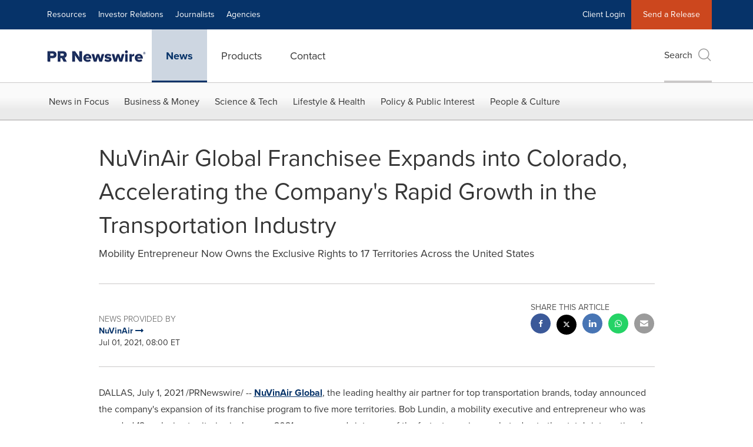

--- FILE ---
content_type: text/javascript
request_url: https://cookiechimp.com/assets/consent_modal-ee5cb3eecb83a29b1388d9c4cd10f9f4a191c2798304c5ed0508a2cfe66df2a8.js
body_size: 42293
content:
(()=>{var ga=Object.create;var Pi=Object.defineProperty;var va=Object.getOwnPropertyDescriptor;var ya=Object.getOwnPropertyNames;var ba=Object.getPrototypeOf,wa=Object.prototype.hasOwnProperty;var xa=(t,e)=>()=>(e||t((e={exports:{}}).exports,e),e.exports);var _a=(t,e,r,n)=>{if(e&&typeof e=="object"||typeof e=="function")for(let i of ya(e))!wa.call(t,i)&&i!==r&&Pi(t,i,{get:()=>e[i],enumerable:!(n=va(e,i))||n.enumerable});return t};var Ea=(t,e,r)=>(r=t!=null?ga(ba(t)):{},_a(e||!t||!t.__esModule?Pi(r,"default",{value:t,enumerable:!0}):r,t));var ua=xa(()=>{if(window.self===window.top){window.location.href="/?utm_source=iframe_redirect";return}var zr=new URLSearchParams(window.location.hash.slice(1)),ca=zr.get("origin"),Lf=zr.get("hostname"),Bf=zr.get("uuid"),Ff=zr.get("primaryDomain");document.getElementById("userUuid").innerText=Bf;var Ur=!1;function Gt(t,e=null){Ur=t}var Rf=document.querySelectorAll('input[type="checkbox"]');function jf(t){if(window.self===window.top)return;if(!(window.allowedDomains.some(n=>{let i=n.replace(/^www\./,"");return Lf.replace(/^www\./,"").endsWith(i)})||PREVIEW_MODE)){console.error("CookieChimp.com: Origin not allowed.");return}let r={type:"cc:modalConsentUpdate",data:{message:t,timestamp:new Date().toISOString()}};window.parent.postMessage(r,ca)}var aa;function $f(t,e){return JSON.stringify(t)===JSON.stringify(e)}function Di(t=null){if(!Ur)return;let e={acceptedCategories:[],rejectedCategories:[],acceptedServices:{},rejectedServices:{}};Rf.forEach(r=>{let n=r.getAttribute("data-category"),i=r.getAttribute("data-type"),o=r.checked;e.acceptedServices[n]=e.acceptedServices[n]||[],e.rejectedServices[n]=e.rejectedServices[n]||[],i==="category"?(o?e.acceptedCategories:e.rejectedCategories).push(n):i==="service"&&(o?e.acceptedServices:e.rejectedServices)[n].push(r.id)}),$f(e,aa)||(aa=e,jf(e))}function If(t){let e=[];function r(n,i){n.forEach(function(o){let s=document.getElementById(o);s&&(s.checked=i,e.push(new Promise(a=>{s.addEventListener("change",a,{once:!0}),s.dispatchEvent(new Event("change"))})))})}r(t.acceptedCategories,!0),r(t.rejectedCategories,!1),Object.keys(t.acceptedServices).forEach(function(n){r(t.acceptedServices[n],!0)}),Object.keys(t.rejectedServices).forEach(function(n){r(t.rejectedServices[n],!1)}),window.scrollTo(0,0),document.querySelectorAll(".more-details").forEach(function(n){if(window.getComputedStyle(n).display!=="none"){var i=n.closest("fieldset"),o=i.querySelector(".toggle-details");o&&o.click()}}),Promise.all(e).then(()=>{Gt(!0,"initializeCheckboxes"),Di("initializeCheckboxes")})}function Vf(){document.querySelectorAll("input.category").forEach(t=>{t.addEventListener("change",function(){if(!Ur)return;let e=this.dataset.category,r=document.querySelectorAll(`input.service[data-category="${e}"]`);Gt(!1,e),r.forEach(n=>{n.checked=this.checked,n.dispatchEvent(new Event("change"))}),setTimeout(()=>{Gt(!0,e),Di(e)},0)})}),document.querySelectorAll("input.service").forEach(t=>{t.addEventListener("change",function(){if(!Ur)return;let e=this.dataset.category,r=document.querySelector(`input.category[data-category="${e}"]`);if(!r)return;let n=document.querySelectorAll(`input.service[data-category="${e}"]`),i=Array.from(n).some(o=>o.checked);Gt(!1,t.id),r.checked=i,r.dispatchEvent(new Event("change")),setTimeout(()=>{Gt(!0,t.id),Di(t.id)},0)})})}Vf();window.addEventListener("message",function(t){if(t.data.type==="cc:currentlyAccepted"){var e=t.data.data.message;If(e)}},!1);document.querySelectorAll('a[href^="/"]').forEach(t=>{let e=Ff||ca;t.setAttribute("href",e+t.getAttribute("href"))})});var en=!1,tn=!1,We=[],rn=-1;function Oa(t){Aa(t)}function Aa(t){We.includes(t)||We.push(t),Sa()}function Ca(t){let e=We.indexOf(t);e!==-1&&e>rn&&We.splice(e,1)}function Sa(){!tn&&!en&&(en=!0,queueMicrotask(Ma))}function Ma(){en=!1,tn=!0;for(let t=0;t<We.length;t++)We[t](),rn=t;We.length=0,rn=-1,tn=!1}var pt,Je,ht,qi,nn=!0;function Ta(t){nn=!1,t(),nn=!0}function Da(t){pt=t.reactive,ht=t.release,Je=e=>t.effect(e,{scheduler:r=>{nn?Oa(r):r()}}),qi=t.raw}function ki(t){Je=t}function Na(t){let e=()=>{};return[n=>{let i=Je(n);return t._x_effects||(t._x_effects=new Set,t._x_runEffects=()=>{t._x_effects.forEach(o=>o())}),t._x_effects.add(i),e=()=>{i!==void 0&&(t._x_effects.delete(i),ht(i))},i},()=>{e()}]}function Yi(t,e){let r=!0,n,i=Je(()=>{let o=t();JSON.stringify(o),r?n=o:queueMicrotask(()=>{e(o,n),n=o}),r=!1});return()=>ht(i)}var Xi=[],Ji=[],Gi=[];function Pa(t){Gi.push(t)}function vn(t,e){typeof e=="function"?(t._x_cleanups||(t._x_cleanups=[]),t._x_cleanups.push(e)):(e=t,Ji.push(e))}function Zi(t){Xi.push(t)}function Qi(t,e,r){t._x_attributeCleanups||(t._x_attributeCleanups={}),t._x_attributeCleanups[e]||(t._x_attributeCleanups[e]=[]),t._x_attributeCleanups[e].push(r)}function eo(t,e){t._x_attributeCleanups&&Object.entries(t._x_attributeCleanups).forEach(([r,n])=>{(e===void 0||e.includes(r))&&(n.forEach(i=>i()),delete t._x_attributeCleanups[r])})}function ka(t){for(t._x_effects?.forEach(Ca);t._x_cleanups?.length;)t._x_cleanups.pop()()}var yn=new MutationObserver(_n),bn=!1;function wn(){yn.observe(document,{subtree:!0,childList:!0,attributes:!0,attributeOldValue:!0}),bn=!0}function to(){La(),yn.disconnect(),bn=!1}var Tt=[];function La(){let t=yn.takeRecords();Tt.push(()=>t.length>0&&_n(t));let e=Tt.length;queueMicrotask(()=>{if(Tt.length===e)for(;Tt.length>0;)Tt.shift()()})}function F(t){if(!bn)return t();to();let e=t();return wn(),e}var xn=!1,mr=[];function Ba(){xn=!0}function Fa(){xn=!1,_n(mr),mr=[]}function _n(t){if(xn){mr=mr.concat(t);return}let e=[],r=new Set,n=new Map,i=new Map;for(let o=0;o<t.length;o++)if(!t[o].target._x_ignoreMutationObserver&&(t[o].type==="childList"&&(t[o].removedNodes.forEach(s=>{s.nodeType===1&&s._x_marker&&r.add(s)}),t[o].addedNodes.forEach(s=>{if(s.nodeType===1){if(r.has(s)){r.delete(s);return}s._x_marker||e.push(s)}})),t[o].type==="attributes")){let s=t[o].target,a=t[o].attributeName,c=t[o].oldValue,f=()=>{n.has(s)||n.set(s,[]),n.get(s).push({name:a,value:s.getAttribute(a)})},l=()=>{i.has(s)||i.set(s,[]),i.get(s).push(a)};s.hasAttribute(a)&&c===null?f():s.hasAttribute(a)?(l(),f()):l()}i.forEach((o,s)=>{eo(s,o)}),n.forEach((o,s)=>{Xi.forEach(a=>a(s,o))});for(let o of r)e.some(s=>s.contains(o))||Ji.forEach(s=>s(o));for(let o of e)o.isConnected&&Gi.forEach(s=>s(o));e=null,r=null,n=null,i=null}function ro(t){return qe(ze(t))}function jt(t,e,r){return t._x_dataStack=[e,...ze(r||t)],()=>{t._x_dataStack=t._x_dataStack.filter(n=>n!==e)}}function ze(t){return t._x_dataStack?t._x_dataStack:typeof ShadowRoot=="function"&&t instanceof ShadowRoot?ze(t.host):t.parentNode?ze(t.parentNode):[]}function qe(t){return new Proxy({objects:t},Ra)}var Ra={ownKeys({objects:t}){return Array.from(new Set(t.flatMap(e=>Object.keys(e))))},has({objects:t},e){return e==Symbol.unscopables?!1:t.some(r=>Object.prototype.hasOwnProperty.call(r,e)||Reflect.has(r,e))},get({objects:t},e,r){return e=="toJSON"?ja:Reflect.get(t.find(n=>Reflect.has(n,e))||{},e,r)},set({objects:t},e,r,n){let i=t.find(s=>Object.prototype.hasOwnProperty.call(s,e))||t[t.length-1],o=Object.getOwnPropertyDescriptor(i,e);return o?.set&&o?.get?o.set.call(n,r)||!0:Reflect.set(i,e,r)}};function ja(){return Reflect.ownKeys(this).reduce((e,r)=>(e[r]=Reflect.get(this,r),e),{})}function En(t){let e=n=>typeof n=="object"&&!Array.isArray(n)&&n!==null,r=(n,i="")=>{Object.entries(Object.getOwnPropertyDescriptors(n)).forEach(([o,{value:s,enumerable:a}])=>{if(a===!1||s===void 0||typeof s=="object"&&s!==null&&s.__v_skip)return;let c=i===""?o:`${i}.${o}`;typeof s=="object"&&s!==null&&s._x_interceptor?n[o]=s.initialize(t,c,o):e(s)&&s!==n&&!(s instanceof Element)&&r(s,c)})};return r(t)}function no(t,e=()=>{}){let r={initialValue:void 0,_x_interceptor:!0,initialize(n,i,o){return t(this.initialValue,()=>$a(n,i),s=>on(n,i,s),i,o)}};return e(r),n=>{if(typeof n=="object"&&n!==null&&n._x_interceptor){let i=r.initialize.bind(r);r.initialize=(o,s,a)=>{let c=n.initialize(o,s,a);return r.initialValue=c,i(o,s,a)}}else r.initialValue=n;return r}}function $a(t,e){return e.split(".").reduce((r,n)=>r[n],t)}function on(t,e,r){if(typeof e=="string"&&(e=e.split(".")),e.length===1)t[e[0]]=r;else{if(e.length===0)throw error;return t[e[0]]||(t[e[0]]={}),on(t[e[0]],e.slice(1),r)}}var io={};function ce(t,e){io[t]=e}function Bt(t,e){let r=Ia(e);return Object.entries(io).forEach(([n,i])=>{Object.defineProperty(t,`$${n}`,{get(){return i(e,r)},enumerable:!1})}),t}function Ia(t){let[e,r]=po(t),n={interceptor:no,...e};return vn(t,r),n}function Va(t,e,r,...n){try{return r(...n)}catch(i){Ft(i,t,e)}}function Ft(...t){return oo(...t)}var oo=Ka;function Wa(t){oo=t}function Ka(t,e,r=void 0){t=Object.assign(t??{message:"No error message given."},{el:e,expression:r}),console.warn(`Alpine Expression Error: ${t.message}

${r?'Expression: "'+r+`"

`:""}`,e),setTimeout(()=>{throw t},0)}var ft=!0;function so(t){let e=ft;ft=!1;let r=t();return ft=e,r}function Ke(t,e,r={}){let n;return G(t,e)(i=>n=i,r),n}function G(...t){return ao(...t)}var ao=uo;function Ha(t){ao=t}var co;function Ua(t){co=t}function uo(t,e){let r={};Bt(r,t);let n=[r,...ze(t)],i=typeof e=="function"?za(n,e):Ya(n,e,t);return Va.bind(null,t,e,i)}function za(t,e){return(r=()=>{},{scope:n={},params:i=[],context:o}={})=>{if(!ft){Rt(r,e,qe([n,...t]),i);return}let s=e.apply(qe([n,...t]),i);Rt(r,s)}}var Xr={};function qa(t,e){if(Xr[t])return Xr[t];let r=Object.getPrototypeOf(async function(){}).constructor,n=/^[\n\s]*if.*\(.*\)/.test(t.trim())||/^(let|const)\s/.test(t.trim())?`(async()=>{ ${t} })()`:t,o=(()=>{try{let s=new r(["__self","scope"],`with (scope) { __self.result = ${n} }; __self.finished = true; return __self.result;`);return Object.defineProperty(s,"name",{value:`[Alpine] ${t}`}),s}catch(s){return Ft(s,e,t),Promise.resolve()}})();return Xr[t]=o,o}function Ya(t,e,r){let n=qa(e,r);return(i=()=>{},{scope:o={},params:s=[],context:a}={})=>{n.result=void 0,n.finished=!1;let c=qe([o,...t]);if(typeof n=="function"){let f=n.call(a,n,c).catch(l=>Ft(l,r,e));n.finished?(Rt(i,n.result,c,s,r),n.result=void 0):f.then(l=>{Rt(i,l,c,s,r)}).catch(l=>Ft(l,r,e)).finally(()=>n.result=void 0)}}}function Rt(t,e,r,n,i){if(ft&&typeof e=="function"){let o=e.apply(r,n);o instanceof Promise?o.then(s=>Rt(t,s,r,n)).catch(s=>Ft(s,i,e)):t(o)}else typeof e=="object"&&e instanceof Promise?e.then(o=>t(o)):t(e)}function Xa(...t){return co(...t)}function Ja(t,e,r={}){let n={};Bt(n,t);let i=[n,...ze(t)],o=qe([r.scope??{},...i]),s=r.params??[];if(e.includes("await")){let a=Object.getPrototypeOf(async function(){}).constructor,c=/^[\n\s]*if.*\(.*\)/.test(e.trim())||/^(let|const)\s/.test(e.trim())?`(async()=>{ ${e} })()`:e;return new a(["scope"],`with (scope) { let __result = ${c}; return __result }`).call(r.context,o)}else{let a=/^[\n\s]*if.*\(.*\)/.test(e.trim())||/^(let|const)\s/.test(e.trim())?`(()=>{ ${e} })()`:e,f=new Function(["scope"],`with (scope) { let __result = ${a}; return __result }`).call(r.context,o);return typeof f=="function"&&ft?f.apply(o,s):f}}var On="x-";function mt(t=""){return On+t}function Ga(t){On=t}var gr={};function I(t,e){return gr[t]=e,{before(r){if(!gr[r]){console.warn(String.raw`Cannot find directive \`${r}\`. \`${t}\` will use the default order of execution`);return}let n=Ve.indexOf(r);Ve.splice(n>=0?n:Ve.indexOf("DEFAULT"),0,t)}}}function Za(t){return Object.keys(gr).includes(t)}function An(t,e,r){if(e=Array.from(e),t._x_virtualDirectives){let o=Object.entries(t._x_virtualDirectives).map(([a,c])=>({name:a,value:c})),s=lo(o);o=o.map(a=>s.find(c=>c.name===a.name)?{name:`x-bind:${a.name}`,value:`"${a.value}"`}:a),e=e.concat(o)}let n={};return e.map(go((o,s)=>n[o]=s)).filter(yo).map(tc(n,r)).sort(rc).map(o=>ec(t,o))}function lo(t){return Array.from(t).map(go()).filter(e=>!yo(e))}var sn=!1,Pt=new Map,fo=Symbol();function Qa(t){sn=!0;let e=Symbol();fo=e,Pt.set(e,[]);let r=()=>{for(;Pt.get(e).length;)Pt.get(e).shift()();Pt.delete(e)},n=()=>{sn=!1,r()};t(r),n()}function po(t){let e=[],r=a=>e.push(a),[n,i]=Na(t);return e.push(i),[{Alpine:vt,effect:n,cleanup:r,evaluateLater:G.bind(G,t),evaluate:Ke.bind(Ke,t)},()=>e.forEach(a=>a())]}function ec(t,e){let r=()=>{},n=gr[e.type]||r,[i,o]=po(t);Qi(t,e.original,o);let s=()=>{t._x_ignore||t._x_ignoreSelf||(n.inline&&n.inline(t,e,i),n=n.bind(n,t,e,i),sn?Pt.get(fo).push(n):n())};return s.runCleanups=o,s}var ho=(t,e)=>({name:r,value:n})=>(r.startsWith(t)&&(r=r.replace(t,e)),{name:r,value:n}),mo=t=>t;function go(t=()=>{}){return({name:e,value:r})=>{let{name:n,value:i}=vo.reduce((o,s)=>s(o),{name:e,value:r});return n!==e&&t(n,e),{name:n,value:i}}}var vo=[];function Cn(t){vo.push(t)}function yo({name:t}){return bo().test(t)}var bo=()=>new RegExp(`^${On}([^:^.]+)\\b`);function tc(t,e){return({name:r,value:n})=>{let i=r.match(bo()),o=r.match(/:([a-zA-Z0-9\-_:]+)/),s=r.match(/\.[^.\]]+(?=[^\]]*$)/g)||[],a=e||t[r]||r;return{type:i?i[1]:null,value:o?o[1]:null,modifiers:s.map(c=>c.replace(".","")),expression:n,original:a}}}var an="DEFAULT",Ve=["ignore","ref","data","id","anchor","bind","init","for","model","modelable","transition","show","if",an,"teleport"];function rc(t,e){let r=Ve.indexOf(t.type)===-1?an:t.type,n=Ve.indexOf(e.type)===-1?an:e.type;return Ve.indexOf(r)-Ve.indexOf(n)}function kt(t,e,r={}){t.dispatchEvent(new CustomEvent(e,{detail:r,bubbles:!0,composed:!0,cancelable:!0}))}function Ye(t,e){if(typeof ShadowRoot=="function"&&t instanceof ShadowRoot){Array.from(t.children).forEach(i=>Ye(i,e));return}let r=!1;if(e(t,()=>r=!0),r)return;let n=t.firstElementChild;for(;n;)Ye(n,e,!1),n=n.nextElementSibling}function re(t,...e){console.warn(`Alpine Warning: ${t}`,...e)}var Li=!1;function nc(){Li&&re("Alpine has already been initialized on this page. Calling Alpine.start() more than once can cause problems."),Li=!0,document.body||re("Unable to initialize. Trying to load Alpine before `<body>` is available. Did you forget to add `defer` in Alpine's `<script>` tag?"),kt(document,"alpine:init"),kt(document,"alpine:initializing"),wn(),Pa(e=>_e(e,Ye)),vn(e=>gt(e)),Zi((e,r)=>{An(e,r).forEach(n=>n())});let t=e=>!yr(e.parentElement,!0);Array.from(document.querySelectorAll(_o().join(","))).filter(t).forEach(e=>{_e(e)}),kt(document,"alpine:initialized"),setTimeout(()=>{ac()})}var Sn=[],wo=[];function xo(){return Sn.map(t=>t())}function _o(){return Sn.concat(wo).map(t=>t())}function Eo(t){Sn.push(t)}function Oo(t){wo.push(t)}function yr(t,e=!1){return Xe(t,r=>{if((e?_o():xo()).some(i=>r.matches(i)))return!0})}function Xe(t,e){if(t){if(e(t))return t;if(t._x_teleportBack&&(t=t._x_teleportBack),t.parentNode instanceof ShadowRoot)return Xe(t.parentNode.host,e);if(t.parentElement)return Xe(t.parentElement,e)}}function ic(t){return xo().some(e=>t.matches(e))}var Ao=[];function oc(t){Ao.push(t)}var sc=1;function _e(t,e=Ye,r=()=>{}){Xe(t,n=>n._x_ignore)||Qa(()=>{e(t,(n,i)=>{n._x_marker||(r(n,i),Ao.forEach(o=>o(n,i)),An(n,n.attributes).forEach(o=>o()),n._x_ignore||(n._x_marker=sc++),n._x_ignore&&i())})})}function gt(t,e=Ye){e(t,r=>{ka(r),eo(r),delete r._x_marker})}function ac(){[["ui","dialog",["[x-dialog], [x-popover]"]],["anchor","anchor",["[x-anchor]"]],["sort","sort",["[x-sort]"]]].forEach(([e,r,n])=>{Za(r)||n.some(i=>{if(document.querySelector(i))return re(`found "${i}", but missing ${e} plugin`),!0})})}var cn=[],Mn=!1;function Tn(t=()=>{}){return queueMicrotask(()=>{Mn||setTimeout(()=>{un()})}),new Promise(e=>{cn.push(()=>{t(),e()})})}function un(){for(Mn=!1;cn.length;)cn.shift()()}function cc(){Mn=!0}function Dn(t,e){return Array.isArray(e)?Bi(t,e.join(" ")):typeof e=="object"&&e!==null?uc(t,e):typeof e=="function"?Dn(t,e()):Bi(t,e)}function Bi(t,e){let r=o=>o.split(" ").filter(Boolean),n=o=>o.split(" ").filter(s=>!t.classList.contains(s)).filter(Boolean),i=o=>(t.classList.add(...o),()=>{t.classList.remove(...o)});return e=e===!0?e="":e||"",i(n(e))}function uc(t,e){let r=a=>a.split(" ").filter(Boolean),n=Object.entries(e).flatMap(([a,c])=>c?r(a):!1).filter(Boolean),i=Object.entries(e).flatMap(([a,c])=>c?!1:r(a)).filter(Boolean),o=[],s=[];return i.forEach(a=>{t.classList.contains(a)&&(t.classList.remove(a),s.push(a))}),n.forEach(a=>{t.classList.contains(a)||(t.classList.add(a),o.push(a))}),()=>{s.forEach(a=>t.classList.add(a)),o.forEach(a=>t.classList.remove(a))}}function br(t,e){return typeof e=="object"&&e!==null?lc(t,e):fc(t,e)}function lc(t,e){let r={};return Object.entries(e).forEach(([n,i])=>{r[n]=t.style[n],n.startsWith("--")||(n=dc(n)),t.style.setProperty(n,i)}),setTimeout(()=>{t.style.length===0&&t.removeAttribute("style")}),()=>{br(t,r)}}function fc(t,e){let r=t.getAttribute("style",e);return t.setAttribute("style",e),()=>{t.setAttribute("style",r||"")}}function dc(t){return t.replace(/([a-z])([A-Z])/g,"$1-$2").toLowerCase()}function ln(t,e=()=>{}){let r=!1;return function(){r?e.apply(this,arguments):(r=!0,t.apply(this,arguments))}}I("transition",(t,{value:e,modifiers:r,expression:n},{evaluate:i})=>{typeof n=="function"&&(n=i(n)),n!==!1&&(!n||typeof n=="boolean"?hc(t,r,e):pc(t,n,e))});function pc(t,e,r){Co(t,Dn,""),{enter:i=>{t._x_transition.enter.during=i},"enter-start":i=>{t._x_transition.enter.start=i},"enter-end":i=>{t._x_transition.enter.end=i},leave:i=>{t._x_transition.leave.during=i},"leave-start":i=>{t._x_transition.leave.start=i},"leave-end":i=>{t._x_transition.leave.end=i}}[r](e)}function hc(t,e,r){Co(t,br);let n=!e.includes("in")&&!e.includes("out")&&!r,i=n||e.includes("in")||["enter"].includes(r),o=n||e.includes("out")||["leave"].includes(r);e.includes("in")&&!n&&(e=e.filter((b,w)=>w<e.indexOf("out"))),e.includes("out")&&!n&&(e=e.filter((b,w)=>w>e.indexOf("out")));let s=!e.includes("opacity")&&!e.includes("scale"),a=s||e.includes("opacity"),c=s||e.includes("scale"),f=a?0:1,l=c?Dt(e,"scale",95)/100:1,p=Dt(e,"delay",0)/1e3,m=Dt(e,"origin","center"),v="opacity, transform",_=Dt(e,"duration",150)/1e3,E=Dt(e,"duration",75)/1e3,h="cubic-bezier(0.4, 0.0, 0.2, 1)";i&&(t._x_transition.enter.during={transformOrigin:m,transitionDelay:`${p}s`,transitionProperty:v,transitionDuration:`${_}s`,transitionTimingFunction:h},t._x_transition.enter.start={opacity:f,transform:`scale(${l})`},t._x_transition.enter.end={opacity:1,transform:"scale(1)"}),o&&(t._x_transition.leave.during={transformOrigin:m,transitionDelay:`${p}s`,transitionProperty:v,transitionDuration:`${E}s`,transitionTimingFunction:h},t._x_transition.leave.start={opacity:1,transform:"scale(1)"},t._x_transition.leave.end={opacity:f,transform:`scale(${l})`})}function Co(t,e,r={}){t._x_transition||(t._x_transition={enter:{during:r,start:r,end:r},leave:{during:r,start:r,end:r},in(n=()=>{},i=()=>{}){fn(t,e,{during:this.enter.during,start:this.enter.start,end:this.enter.end},n,i)},out(n=()=>{},i=()=>{}){fn(t,e,{during:this.leave.during,start:this.leave.start,end:this.leave.end},n,i)}})}window.Element.prototype._x_toggleAndCascadeWithTransitions=function(t,e,r,n){let i=document.visibilityState==="visible"?requestAnimationFrame:setTimeout,o=()=>i(r);if(e){t._x_transition&&(t._x_transition.enter||t._x_transition.leave)?t._x_transition.enter&&(Object.entries(t._x_transition.enter.during).length||Object.entries(t._x_transition.enter.start).length||Object.entries(t._x_transition.enter.end).length)?t._x_transition.in(r):o():t._x_transition?t._x_transition.in(r):o();return}t._x_hidePromise=t._x_transition?new Promise((s,a)=>{t._x_transition.out(()=>{},()=>s(n)),t._x_transitioning&&t._x_transitioning.beforeCancel(()=>a({isFromCancelledTransition:!0}))}):Promise.resolve(n),queueMicrotask(()=>{let s=So(t);s?(s._x_hideChildren||(s._x_hideChildren=[]),s._x_hideChildren.push(t)):i(()=>{let a=c=>{let f=Promise.all([c._x_hidePromise,...(c._x_hideChildren||[]).map(a)]).then(([l])=>l?.());return delete c._x_hidePromise,delete c._x_hideChildren,f};a(t).catch(c=>{if(!c.isFromCancelledTransition)throw c})})})};function So(t){let e=t.parentNode;if(e)return e._x_hidePromise?e:So(e)}function fn(t,e,{during:r,start:n,end:i}={},o=()=>{},s=()=>{}){if(t._x_transitioning&&t._x_transitioning.cancel(),Object.keys(r).length===0&&Object.keys(n).length===0&&Object.keys(i).length===0){o(),s();return}let a,c,f;mc(t,{start(){a=e(t,n)},during(){c=e(t,r)},before:o,end(){a(),f=e(t,i)},after:s,cleanup(){c(),f()}})}function mc(t,e){let r,n,i,o=ln(()=>{F(()=>{r=!0,n||e.before(),i||(e.end(),un()),e.after(),t.isConnected&&e.cleanup(),delete t._x_transitioning})});t._x_transitioning={beforeCancels:[],beforeCancel(s){this.beforeCancels.push(s)},cancel:ln(function(){for(;this.beforeCancels.length;)this.beforeCancels.shift()();o()}),finish:o},F(()=>{e.start(),e.during()}),cc(),requestAnimationFrame(()=>{if(r)return;let s=Number(getComputedStyle(t).transitionDuration.replace(/,.*/,"").replace("s",""))*1e3,a=Number(getComputedStyle(t).transitionDelay.replace(/,.*/,"").replace("s",""))*1e3;s===0&&(s=Number(getComputedStyle(t).animationDuration.replace("s",""))*1e3),F(()=>{e.before()}),n=!0,requestAnimationFrame(()=>{r||(F(()=>{e.end()}),un(),setTimeout(t._x_transitioning.finish,s+a),i=!0)})})}function Dt(t,e,r){if(t.indexOf(e)===-1)return r;let n=t[t.indexOf(e)+1];if(!n||e==="scale"&&isNaN(n))return r;if(e==="duration"||e==="delay"){let i=n.match(/([0-9]+)ms/);if(i)return i[1]}return e==="origin"&&["top","right","left","center","bottom"].includes(t[t.indexOf(e)+2])?[n,t[t.indexOf(e)+2]].join(" "):n}var De=!1;function Pe(t,e=()=>{}){return(...r)=>De?e(...r):t(...r)}function gc(t){return(...e)=>De&&t(...e)}var Mo=[];function wr(t){Mo.push(t)}function vc(t,e){Mo.forEach(r=>r(t,e)),De=!0,To(()=>{_e(e,(r,n)=>{n(r,()=>{})})}),De=!1}var dn=!1;function yc(t,e){e._x_dataStack||(e._x_dataStack=t._x_dataStack),De=!0,dn=!0,To(()=>{bc(e)}),De=!1,dn=!1}function bc(t){let e=!1;_e(t,(n,i)=>{Ye(n,(o,s)=>{if(e&&ic(o))return s();e=!0,i(o,s)})})}function To(t){let e=Je;ki((r,n)=>{let i=e(r);return ht(i),()=>{}}),t(),ki(e)}function Do(t,e,r,n=[]){switch(t._x_bindings||(t._x_bindings=pt({})),t._x_bindings[e]=r,e=n.includes("camel")?Sc(e):e,e){case"value":wc(t,r);break;case"style":_c(t,r);break;case"class":xc(t,r);break;case"selected":case"checked":Ec(t,e,r);break;default:No(t,e,r);break}}function wc(t,e){if(Lo(t))t.attributes.value===void 0&&(t.value=e),window.fromModel&&(typeof e=="boolean"?t.checked=hr(t.value)===e:t.checked=Fi(t.value,e));else if(Nn(t))Number.isInteger(e)?t.value=e:!Array.isArray(e)&&typeof e!="boolean"&&![null,void 0].includes(e)?t.value=String(e):Array.isArray(e)?t.checked=e.some(r=>Fi(r,t.value)):t.checked=!!e;else if(t.tagName==="SELECT")Cc(t,e);else{if(t.value===e)return;t.value=e===void 0?"":e}}function xc(t,e){t._x_undoAddedClasses&&t._x_undoAddedClasses(),t._x_undoAddedClasses=Dn(t,e)}function _c(t,e){t._x_undoAddedStyles&&t._x_undoAddedStyles(),t._x_undoAddedStyles=br(t,e)}function Ec(t,e,r){No(t,e,r),Ac(t,e,r)}function No(t,e,r){[null,void 0,!1].includes(r)&&Tc(e)?t.removeAttribute(e):(Po(e)&&(r=e),Oc(t,e,r))}function Oc(t,e,r){t.getAttribute(e)!=r&&t.setAttribute(e,r)}function Ac(t,e,r){t[e]!==r&&(t[e]=r)}function Cc(t,e){let r=[].concat(e).map(n=>n+"");Array.from(t.options).forEach(n=>{n.selected=r.includes(n.value)})}function Sc(t){return t.toLowerCase().replace(/-(\w)/g,(e,r)=>r.toUpperCase())}function Fi(t,e){return t==e}function hr(t){return[1,"1","true","on","yes",!0].includes(t)?!0:[0,"0","false","off","no",!1].includes(t)?!1:t?!!t:null}var Mc=new Set(["allowfullscreen","async","autofocus","autoplay","checked","controls","default","defer","disabled","formnovalidate","inert","ismap","itemscope","loop","multiple","muted","nomodule","novalidate","open","playsinline","readonly","required","reversed","selected","shadowrootclonable","shadowrootdelegatesfocus","shadowrootserializable"]);function Po(t){return Mc.has(t)}function Tc(t){return!["aria-pressed","aria-checked","aria-expanded","aria-selected"].includes(t)}function Dc(t,e,r){return t._x_bindings&&t._x_bindings[e]!==void 0?t._x_bindings[e]:ko(t,e,r)}function Nc(t,e,r,n=!0){if(t._x_bindings&&t._x_bindings[e]!==void 0)return t._x_bindings[e];if(t._x_inlineBindings&&t._x_inlineBindings[e]!==void 0){let i=t._x_inlineBindings[e];return i.extract=n,so(()=>Ke(t,i.expression))}return ko(t,e,r)}function ko(t,e,r){let n=t.getAttribute(e);return n===null?typeof r=="function"?r():r:n===""?!0:Po(e)?!![e,"true"].includes(n):n}function Nn(t){return t.type==="checkbox"||t.localName==="ui-checkbox"||t.localName==="ui-switch"}function Lo(t){return t.type==="radio"||t.localName==="ui-radio"}function Bo(t,e){let r;return function(){let n=this,i=arguments,o=function(){r=null,t.apply(n,i)};clearTimeout(r),r=setTimeout(o,e)}}function Fo(t,e){let r;return function(){let n=this,i=arguments;r||(t.apply(n,i),r=!0,setTimeout(()=>r=!1,e))}}function Ro({get:t,set:e},{get:r,set:n}){let i=!0,o,s,a=Je(()=>{let c=t(),f=r();if(i)n(Jr(c)),i=!1;else{let l=JSON.stringify(c),p=JSON.stringify(f);l!==o?n(Jr(c)):l!==p&&e(Jr(f))}o=JSON.stringify(t()),s=JSON.stringify(r())});return()=>{ht(a)}}function Jr(t){return typeof t=="object"?JSON.parse(JSON.stringify(t)):t}function Pc(t){(Array.isArray(t)?t:[t]).forEach(r=>r(vt))}var Ie={},Ri=!1;function kc(t,e){if(Ri||(Ie=pt(Ie),Ri=!0),e===void 0)return Ie[t];Ie[t]=e,En(Ie[t]),typeof e=="object"&&e!==null&&e.hasOwnProperty("init")&&typeof e.init=="function"&&Ie[t].init()}function Lc(){return Ie}var jo={};function Bc(t,e){let r=typeof e!="function"?()=>e:e;return t instanceof Element?$o(t,r()):(jo[t]=r,()=>{})}function Fc(t){return Object.entries(jo).forEach(([e,r])=>{Object.defineProperty(t,e,{get(){return(...n)=>r(...n)}})}),t}function $o(t,e,r){let n=[];for(;n.length;)n.pop()();let i=Object.entries(e).map(([s,a])=>({name:s,value:a})),o=lo(i);return i=i.map(s=>o.find(a=>a.name===s.name)?{name:`x-bind:${s.name}`,value:`"${s.value}"`}:s),An(t,i,r).map(s=>{n.push(s.runCleanups),s()}),()=>{for(;n.length;)n.pop()()}}var Io={};function Rc(t,e){Io[t]=e}function jc(t,e){return Object.entries(Io).forEach(([r,n])=>{Object.defineProperty(t,r,{get(){return(...i)=>n.bind(e)(...i)},enumerable:!1})}),t}var $c={get reactive(){return pt},get release(){return ht},get effect(){return Je},get raw(){return qi},version:"3.15.3",flushAndStopDeferringMutations:Fa,dontAutoEvaluateFunctions:so,disableEffectScheduling:Ta,startObservingMutations:wn,stopObservingMutations:to,setReactivityEngine:Da,onAttributeRemoved:Qi,onAttributesAdded:Zi,closestDataStack:ze,skipDuringClone:Pe,onlyDuringClone:gc,addRootSelector:Eo,addInitSelector:Oo,setErrorHandler:Wa,interceptClone:wr,addScopeToNode:jt,deferMutations:Ba,mapAttributes:Cn,evaluateLater:G,interceptInit:oc,initInterceptors:En,injectMagics:Bt,setEvaluator:Ha,setRawEvaluator:Ua,mergeProxies:qe,extractProp:Nc,findClosest:Xe,onElRemoved:vn,closestRoot:yr,destroyTree:gt,interceptor:no,transition:fn,setStyles:br,mutateDom:F,directive:I,entangle:Ro,throttle:Fo,debounce:Bo,evaluate:Ke,evaluateRaw:Xa,initTree:_e,nextTick:Tn,prefixed:mt,prefix:Ga,plugin:Pc,magic:ce,store:kc,start:nc,clone:yc,cloneNode:vc,bound:Dc,$data:ro,watch:Yi,walk:Ye,data:Rc,bind:Bc},vt=$c;function Vo(t,e){let r=Object.create(null),n=t.split(",");for(let i=0;i<n.length;i++)r[n[i]]=!0;return e?i=>!!r[i.toLowerCase()]:i=>!!r[i]}var Ic="itemscope,allowfullscreen,formnovalidate,ismap,nomodule,novalidate,readonly",Kf=Vo(Ic+",async,autofocus,autoplay,controls,default,defer,disabled,hidden,loop,open,required,reversed,scoped,seamless,checked,muted,multiple,selected"),Vc=Object.freeze({}),Hf=Object.freeze([]),Wc=Object.prototype.hasOwnProperty,xr=(t,e)=>Wc.call(t,e),He=Array.isArray,Lt=t=>Wo(t)==="[object Map]",Kc=t=>typeof t=="string",Pn=t=>typeof t=="symbol",_r=t=>t!==null&&typeof t=="object",Hc=Object.prototype.toString,Wo=t=>Hc.call(t),Ko=t=>Wo(t).slice(8,-1),kn=t=>Kc(t)&&t!=="NaN"&&t[0]!=="-"&&""+parseInt(t,10)===t,Er=t=>{let e=Object.create(null);return r=>e[r]||(e[r]=t(r))},Uc=/-(\w)/g,Uf=Er(t=>t.replace(Uc,(e,r)=>r?r.toUpperCase():"")),zc=/\B([A-Z])/g,zf=Er(t=>t.replace(zc,"-$1").toLowerCase()),Ho=Er(t=>t.charAt(0).toUpperCase()+t.slice(1)),qf=Er(t=>t?`on${Ho(t)}`:""),Uo=(t,e)=>t!==e&&(t===t||e===e),pn=new WeakMap,Nt=[],ge,Ue=Symbol("iterate"),hn=Symbol("Map key iterate");function qc(t){return t&&t._isEffect===!0}function Yc(t,e=Vc){qc(t)&&(t=t.raw);let r=Gc(t,e);return e.lazy||r(),r}function Xc(t){t.active&&(zo(t),t.options.onStop&&t.options.onStop(),t.active=!1)}var Jc=0;function Gc(t,e){let r=function(){if(!r.active)return t();if(!Nt.includes(r)){zo(r);try{return Qc(),Nt.push(r),ge=r,t()}finally{Nt.pop(),qo(),ge=Nt[Nt.length-1]}}};return r.id=Jc++,r.allowRecurse=!!e.allowRecurse,r._isEffect=!0,r.active=!0,r.raw=t,r.deps=[],r.options=e,r}function zo(t){let{deps:e}=t;if(e.length){for(let r=0;r<e.length;r++)e[r].delete(t);e.length=0}}var dt=!0,Ln=[];function Zc(){Ln.push(dt),dt=!1}function Qc(){Ln.push(dt),dt=!0}function qo(){let t=Ln.pop();dt=t===void 0?!0:t}function ae(t,e,r){if(!dt||ge===void 0)return;let n=pn.get(t);n||pn.set(t,n=new Map);let i=n.get(r);i||n.set(r,i=new Set),i.has(ge)||(i.add(ge),ge.deps.push(i),ge.options.onTrack&&ge.options.onTrack({effect:ge,target:t,type:e,key:r}))}function Ne(t,e,r,n,i,o){let s=pn.get(t);if(!s)return;let a=new Set,c=l=>{l&&l.forEach(p=>{(p!==ge||p.allowRecurse)&&a.add(p)})};if(e==="clear")s.forEach(c);else if(r==="length"&&He(t))s.forEach((l,p)=>{(p==="length"||p>=n)&&c(l)});else switch(r!==void 0&&c(s.get(r)),e){case"add":He(t)?kn(r)&&c(s.get("length")):(c(s.get(Ue)),Lt(t)&&c(s.get(hn)));break;case"delete":He(t)||(c(s.get(Ue)),Lt(t)&&c(s.get(hn)));break;case"set":Lt(t)&&c(s.get(Ue));break}let f=l=>{l.options.onTrigger&&l.options.onTrigger({effect:l,target:t,key:r,type:e,newValue:n,oldValue:i,oldTarget:o}),l.options.scheduler?l.options.scheduler(l):l()};a.forEach(f)}var eu=Vo("__proto__,__v_isRef,__isVue"),Yo=new Set(Object.getOwnPropertyNames(Symbol).map(t=>Symbol[t]).filter(Pn)),tu=Xo(),ru=Xo(!0),ji=nu();function nu(){let t={};return["includes","indexOf","lastIndexOf"].forEach(e=>{t[e]=function(...r){let n=D(this);for(let o=0,s=this.length;o<s;o++)ae(n,"get",o+"");let i=n[e](...r);return i===-1||i===!1?n[e](...r.map(D)):i}}),["push","pop","shift","unshift","splice"].forEach(e=>{t[e]=function(...r){Zc();let n=D(this)[e].apply(this,r);return qo(),n}}),t}function Xo(t=!1,e=!1){return function(n,i,o){if(i==="__v_isReactive")return!t;if(i==="__v_isReadonly")return t;if(i==="__v_raw"&&o===(t?e?bu:Qo:e?yu:Zo).get(n))return n;let s=He(n);if(!t&&s&&xr(ji,i))return Reflect.get(ji,i,o);let a=Reflect.get(n,i,o);return(Pn(i)?Yo.has(i):eu(i))||(t||ae(n,"get",i),e)?a:mn(a)?!s||!kn(i)?a.value:a:_r(a)?t?es(a):jn(a):a}}var iu=ou();function ou(t=!1){return function(r,n,i,o){let s=r[n];if(!t&&(i=D(i),s=D(s),!He(r)&&mn(s)&&!mn(i)))return s.value=i,!0;let a=He(r)&&kn(n)?Number(n)<r.length:xr(r,n),c=Reflect.set(r,n,i,o);return r===D(o)&&(a?Uo(i,s)&&Ne(r,"set",n,i,s):Ne(r,"add",n,i)),c}}function su(t,e){let r=xr(t,e),n=t[e],i=Reflect.deleteProperty(t,e);return i&&r&&Ne(t,"delete",e,void 0,n),i}function au(t,e){let r=Reflect.has(t,e);return(!Pn(e)||!Yo.has(e))&&ae(t,"has",e),r}function cu(t){return ae(t,"iterate",He(t)?"length":Ue),Reflect.ownKeys(t)}var uu={get:tu,set:iu,deleteProperty:su,has:au,ownKeys:cu},lu={get:ru,set(t,e){return console.warn(`Set operation on key "${String(e)}" failed: target is readonly.`,t),!0},deleteProperty(t,e){return console.warn(`Delete operation on key "${String(e)}" failed: target is readonly.`,t),!0}},Bn=t=>_r(t)?jn(t):t,Fn=t=>_r(t)?es(t):t,Rn=t=>t,Or=t=>Reflect.getPrototypeOf(t);function ur(t,e,r=!1,n=!1){t=t.__v_raw;let i=D(t),o=D(e);e!==o&&!r&&ae(i,"get",e),!r&&ae(i,"get",o);let{has:s}=Or(i),a=n?Rn:r?Fn:Bn;if(s.call(i,e))return a(t.get(e));if(s.call(i,o))return a(t.get(o));t!==i&&t.get(e)}function lr(t,e=!1){let r=this.__v_raw,n=D(r),i=D(t);return t!==i&&!e&&ae(n,"has",t),!e&&ae(n,"has",i),t===i?r.has(t):r.has(t)||r.has(i)}function fr(t,e=!1){return t=t.__v_raw,!e&&ae(D(t),"iterate",Ue),Reflect.get(t,"size",t)}function $i(t){t=D(t);let e=D(this);return Or(e).has.call(e,t)||(e.add(t),Ne(e,"add",t,t)),this}function Ii(t,e){e=D(e);let r=D(this),{has:n,get:i}=Or(r),o=n.call(r,t);o?Go(r,n,t):(t=D(t),o=n.call(r,t));let s=i.call(r,t);return r.set(t,e),o?Uo(e,s)&&Ne(r,"set",t,e,s):Ne(r,"add",t,e),this}function Vi(t){let e=D(this),{has:r,get:n}=Or(e),i=r.call(e,t);i?Go(e,r,t):(t=D(t),i=r.call(e,t));let o=n?n.call(e,t):void 0,s=e.delete(t);return i&&Ne(e,"delete",t,void 0,o),s}function Wi(){let t=D(this),e=t.size!==0,r=Lt(t)?new Map(t):new Set(t),n=t.clear();return e&&Ne(t,"clear",void 0,void 0,r),n}function dr(t,e){return function(n,i){let o=this,s=o.__v_raw,a=D(s),c=e?Rn:t?Fn:Bn;return!t&&ae(a,"iterate",Ue),s.forEach((f,l)=>n.call(i,c(f),c(l),o))}}function pr(t,e,r){return function(...n){let i=this.__v_raw,o=D(i),s=Lt(o),a=t==="entries"||t===Symbol.iterator&&s,c=t==="keys"&&s,f=i[t](...n),l=r?Rn:e?Fn:Bn;return!e&&ae(o,"iterate",c?hn:Ue),{next(){let{value:p,done:m}=f.next();return m?{value:p,done:m}:{value:a?[l(p[0]),l(p[1])]:l(p),done:m}},[Symbol.iterator](){return this}}}}function Te(t){return function(...e){{let r=e[0]?`on key "${e[0]}" `:"";console.warn(`${Ho(t)} operation ${r}failed: target is readonly.`,D(this))}return t==="delete"?!1:this}}function fu(){let t={get(o){return ur(this,o)},get size(){return fr(this)},has:lr,add:$i,set:Ii,delete:Vi,clear:Wi,forEach:dr(!1,!1)},e={get(o){return ur(this,o,!1,!0)},get size(){return fr(this)},has:lr,add:$i,set:Ii,delete:Vi,clear:Wi,forEach:dr(!1,!0)},r={get(o){return ur(this,o,!0)},get size(){return fr(this,!0)},has(o){return lr.call(this,o,!0)},add:Te("add"),set:Te("set"),delete:Te("delete"),clear:Te("clear"),forEach:dr(!0,!1)},n={get(o){return ur(this,o,!0,!0)},get size(){return fr(this,!0)},has(o){return lr.call(this,o,!0)},add:Te("add"),set:Te("set"),delete:Te("delete"),clear:Te("clear"),forEach:dr(!0,!0)};return["keys","values","entries",Symbol.iterator].forEach(o=>{t[o]=pr(o,!1,!1),r[o]=pr(o,!0,!1),e[o]=pr(o,!1,!0),n[o]=pr(o,!0,!0)}),[t,r,e,n]}var[du,pu,hu,mu]=fu();function Jo(t,e){let r=e?t?mu:hu:t?pu:du;return(n,i,o)=>i==="__v_isReactive"?!t:i==="__v_isReadonly"?t:i==="__v_raw"?n:Reflect.get(xr(r,i)&&i in n?r:n,i,o)}var gu={get:Jo(!1,!1)},vu={get:Jo(!0,!1)};function Go(t,e,r){let n=D(r);if(n!==r&&e.call(t,n)){let i=Ko(t);console.warn(`Reactive ${i} contains both the raw and reactive versions of the same object${i==="Map"?" as keys":""}, which can lead to inconsistencies. Avoid differentiating between the raw and reactive versions of an object and only use the reactive version if possible.`)}}var Zo=new WeakMap,yu=new WeakMap,Qo=new WeakMap,bu=new WeakMap;function wu(t){switch(t){case"Object":case"Array":return 1;case"Map":case"Set":case"WeakMap":case"WeakSet":return 2;default:return 0}}function xu(t){return t.__v_skip||!Object.isExtensible(t)?0:wu(Ko(t))}function jn(t){return t&&t.__v_isReadonly?t:ts(t,!1,uu,gu,Zo)}function es(t){return ts(t,!0,lu,vu,Qo)}function ts(t,e,r,n,i){if(!_r(t))return console.warn(`value cannot be made reactive: ${String(t)}`),t;if(t.__v_raw&&!(e&&t.__v_isReactive))return t;let o=i.get(t);if(o)return o;let s=xu(t);if(s===0)return t;let a=new Proxy(t,s===2?n:r);return i.set(t,a),a}function D(t){return t&&D(t.__v_raw)||t}function mn(t){return!!(t&&t.__v_isRef===!0)}ce("nextTick",()=>Tn);ce("dispatch",t=>kt.bind(kt,t));ce("watch",(t,{evaluateLater:e,cleanup:r})=>(n,i)=>{let o=e(n),a=Yi(()=>{let c;return o(f=>c=f),c},i);r(a)});ce("store",Lc);ce("data",t=>ro(t));ce("root",t=>yr(t));ce("refs",t=>(t._x_refs_proxy||(t._x_refs_proxy=qe(_u(t))),t._x_refs_proxy));function _u(t){let e=[];return Xe(t,r=>{r._x_refs&&e.push(r._x_refs)}),e}var Gr={};function rs(t){return Gr[t]||(Gr[t]=0),++Gr[t]}function Eu(t,e){return Xe(t,r=>{if(r._x_ids&&r._x_ids[e])return!0})}function Ou(t,e){t._x_ids||(t._x_ids={}),t._x_ids[e]||(t._x_ids[e]=rs(e))}ce("id",(t,{cleanup:e})=>(r,n=null)=>{let i=`${r}${n?`-${n}`:""}`;return Au(t,i,e,()=>{let o=Eu(t,r),s=o?o._x_ids[r]:rs(r);return n?`${r}-${s}-${n}`:`${r}-${s}`})});wr((t,e)=>{t._x_id&&(e._x_id=t._x_id)});function Au(t,e,r,n){if(t._x_id||(t._x_id={}),t._x_id[e])return t._x_id[e];let i=n();return t._x_id[e]=i,r(()=>{delete t._x_id[e]}),i}ce("el",t=>t);ns("Focus","focus","focus");ns("Persist","persist","persist");function ns(t,e,r){ce(e,n=>re(`You can't use [$${e}] without first installing the "${t}" plugin here: https://alpinejs.dev/plugins/${r}`,n))}I("modelable",(t,{expression:e},{effect:r,evaluateLater:n,cleanup:i})=>{let o=n(e),s=()=>{let l;return o(p=>l=p),l},a=n(`${e} = __placeholder`),c=l=>a(()=>{},{scope:{__placeholder:l}}),f=s();c(f),queueMicrotask(()=>{if(!t._x_model)return;t._x_removeModelListeners.default();let l=t._x_model.get,p=t._x_model.set,m=Ro({get(){return l()},set(v){p(v)}},{get(){return s()},set(v){c(v)}});i(m)})});I("teleport",(t,{modifiers:e,expression:r},{cleanup:n})=>{t.tagName.toLowerCase()!=="template"&&re("x-teleport can only be used on a <template> tag",t);let i=Ki(r),o=t.content.cloneNode(!0).firstElementChild;t._x_teleport=o,o._x_teleportBack=t,t.setAttribute("data-teleport-template",!0),o.setAttribute("data-teleport-target",!0),t._x_forwardEvents&&t._x_forwardEvents.forEach(a=>{o.addEventListener(a,c=>{c.stopPropagation(),t.dispatchEvent(new c.constructor(c.type,c))})}),jt(o,{},t);let s=(a,c,f)=>{f.includes("prepend")?c.parentNode.insertBefore(a,c):f.includes("append")?c.parentNode.insertBefore(a,c.nextSibling):c.appendChild(a)};F(()=>{s(o,i,e),Pe(()=>{_e(o)})()}),t._x_teleportPutBack=()=>{let a=Ki(r);F(()=>{s(t._x_teleport,a,e)})},n(()=>F(()=>{o.remove(),gt(o)}))});var Cu=document.createElement("div");function Ki(t){let e=Pe(()=>document.querySelector(t),()=>Cu)();return e||re(`Cannot find x-teleport element for selector: "${t}"`),e}var is=()=>{};is.inline=(t,{modifiers:e},{cleanup:r})=>{e.includes("self")?t._x_ignoreSelf=!0:t._x_ignore=!0,r(()=>{e.includes("self")?delete t._x_ignoreSelf:delete t._x_ignore})};I("ignore",is);I("effect",Pe((t,{expression:e},{effect:r})=>{r(G(t,e))}));function gn(t,e,r,n){let i=t,o=c=>n(c),s={},a=(c,f)=>l=>f(c,l);if(r.includes("dot")&&(e=Su(e)),r.includes("camel")&&(e=Mu(e)),r.includes("passive")&&(s.passive=!0),r.includes("capture")&&(s.capture=!0),r.includes("window")&&(i=window),r.includes("document")&&(i=document),r.includes("debounce")){let c=r[r.indexOf("debounce")+1]||"invalid-wait",f=vr(c.split("ms")[0])?Number(c.split("ms")[0]):250;o=Bo(o,f)}if(r.includes("throttle")){let c=r[r.indexOf("throttle")+1]||"invalid-wait",f=vr(c.split("ms")[0])?Number(c.split("ms")[0]):250;o=Fo(o,f)}return r.includes("prevent")&&(o=a(o,(c,f)=>{f.preventDefault(),c(f)})),r.includes("stop")&&(o=a(o,(c,f)=>{f.stopPropagation(),c(f)})),r.includes("once")&&(o=a(o,(c,f)=>{c(f),i.removeEventListener(e,o,s)})),(r.includes("away")||r.includes("outside"))&&(i=document,o=a(o,(c,f)=>{t.contains(f.target)||f.target.isConnected!==!1&&(t.offsetWidth<1&&t.offsetHeight<1||t._x_isShown!==!1&&c(f))})),r.includes("self")&&(o=a(o,(c,f)=>{f.target===t&&c(f)})),(Du(e)||os(e))&&(o=a(o,(c,f)=>{Nu(f,r)||c(f)})),i.addEventListener(e,o,s),()=>{i.removeEventListener(e,o,s)}}function Su(t){return t.replace(/-/g,".")}function Mu(t){return t.toLowerCase().replace(/-(\w)/g,(e,r)=>r.toUpperCase())}function vr(t){return!Array.isArray(t)&&!isNaN(t)}function Tu(t){return[" ","_"].includes(t)?t:t.replace(/([a-z])([A-Z])/g,"$1-$2").replace(/[_\s]/,"-").toLowerCase()}function Du(t){return["keydown","keyup"].includes(t)}function os(t){return["contextmenu","click","mouse"].some(e=>t.includes(e))}function Nu(t,e){let r=e.filter(o=>!["window","document","prevent","stop","once","capture","self","away","outside","passive","preserve-scroll"].includes(o));if(r.includes("debounce")){let o=r.indexOf("debounce");r.splice(o,vr((r[o+1]||"invalid-wait").split("ms")[0])?2:1)}if(r.includes("throttle")){let o=r.indexOf("throttle");r.splice(o,vr((r[o+1]||"invalid-wait").split("ms")[0])?2:1)}if(r.length===0||r.length===1&&Hi(t.key).includes(r[0]))return!1;let i=["ctrl","shift","alt","meta","cmd","super"].filter(o=>r.includes(o));return r=r.filter(o=>!i.includes(o)),!(i.length>0&&i.filter(s=>((s==="cmd"||s==="super")&&(s="meta"),t[`${s}Key`])).length===i.length&&(os(t.type)||Hi(t.key).includes(r[0])))}function Hi(t){if(!t)return[];t=Tu(t);let e={ctrl:"control",slash:"/",space:" ",spacebar:" ",cmd:"meta",esc:"escape",up:"arrow-up",down:"arrow-down",left:"arrow-left",right:"arrow-right",period:".",comma:",",equal:"=",minus:"-",underscore:"_"};return e[t]=t,Object.keys(e).map(r=>{if(e[r]===t)return r}).filter(r=>r)}I("model",(t,{modifiers:e,expression:r},{effect:n,cleanup:i})=>{let o=t;e.includes("parent")&&(o=t.parentNode);let s=G(o,r),a;typeof r=="string"?a=G(o,`${r} = __placeholder`):typeof r=="function"&&typeof r()=="string"?a=G(o,`${r()} = __placeholder`):a=()=>{};let c=()=>{let m;return s(v=>m=v),Ui(m)?m.get():m},f=m=>{let v;s(_=>v=_),Ui(v)?v.set(m):a(()=>{},{scope:{__placeholder:m}})};typeof r=="string"&&t.type==="radio"&&F(()=>{t.hasAttribute("name")||t.setAttribute("name",r)});let l=t.tagName.toLowerCase()==="select"||["checkbox","radio"].includes(t.type)||e.includes("lazy")?"change":"input",p=De?()=>{}:gn(t,l,e,m=>{f(Zr(t,e,m,c()))});if(e.includes("fill")&&([void 0,null,""].includes(c())||Nn(t)&&Array.isArray(c())||t.tagName.toLowerCase()==="select"&&t.multiple)&&f(Zr(t,e,{target:t},c())),t._x_removeModelListeners||(t._x_removeModelListeners={}),t._x_removeModelListeners.default=p,i(()=>t._x_removeModelListeners.default()),t.form){let m=gn(t.form,"reset",[],v=>{Tn(()=>t._x_model&&t._x_model.set(Zr(t,e,{target:t},c())))});i(()=>m())}t._x_model={get(){return c()},set(m){f(m)}},t._x_forceModelUpdate=m=>{m===void 0&&typeof r=="string"&&r.match(/\./)&&(m=""),window.fromModel=!0,F(()=>Do(t,"value",m)),delete window.fromModel},n(()=>{let m=c();e.includes("unintrusive")&&document.activeElement.isSameNode(t)||t._x_forceModelUpdate(m)})});function Zr(t,e,r,n){return F(()=>{if(r instanceof CustomEvent&&r.detail!==void 0)return r.detail!==null&&r.detail!==void 0?r.detail:r.target.value;if(Nn(t))if(Array.isArray(n)){let i=null;return e.includes("number")?i=Qr(r.target.value):e.includes("boolean")?i=hr(r.target.value):i=r.target.value,r.target.checked?n.includes(i)?n:n.concat([i]):n.filter(o=>!Pu(o,i))}else return r.target.checked;else{if(t.tagName.toLowerCase()==="select"&&t.multiple)return e.includes("number")?Array.from(r.target.selectedOptions).map(i=>{let o=i.value||i.text;return Qr(o)}):e.includes("boolean")?Array.from(r.target.selectedOptions).map(i=>{let o=i.value||i.text;return hr(o)}):Array.from(r.target.selectedOptions).map(i=>i.value||i.text);{let i;return Lo(t)?r.target.checked?i=r.target.value:i=n:i=r.target.value,e.includes("number")?Qr(i):e.includes("boolean")?hr(i):e.includes("trim")?i.trim():i}}})}function Qr(t){let e=t?parseFloat(t):null;return ku(e)?e:t}function Pu(t,e){return t==e}function ku(t){return!Array.isArray(t)&&!isNaN(t)}function Ui(t){return t!==null&&typeof t=="object"&&typeof t.get=="function"&&typeof t.set=="function"}I("cloak",t=>queueMicrotask(()=>F(()=>t.removeAttribute(mt("cloak")))));Oo(()=>`[${mt("init")}]`);I("init",Pe((t,{expression:e},{evaluate:r})=>typeof e=="string"?!!e.trim()&&r(e,{},!1):r(e,{},!1)));I("text",(t,{expression:e},{effect:r,evaluateLater:n})=>{let i=n(e);r(()=>{i(o=>{F(()=>{t.textContent=o})})})});I("html",(t,{expression:e},{effect:r,evaluateLater:n})=>{let i=n(e);r(()=>{i(o=>{F(()=>{t.innerHTML=o,t._x_ignoreSelf=!0,_e(t),delete t._x_ignoreSelf})})})});Cn(ho(":",mo(mt("bind:"))));var ss=(t,{value:e,modifiers:r,expression:n,original:i},{effect:o,cleanup:s})=>{if(!e){let c={};Fc(c),G(t,n)(l=>{$o(t,l,i)},{scope:c});return}if(e==="key")return Lu(t,n);if(t._x_inlineBindings&&t._x_inlineBindings[e]&&t._x_inlineBindings[e].extract)return;let a=G(t,n);o(()=>a(c=>{c===void 0&&typeof n=="string"&&n.match(/\./)&&(c=""),F(()=>Do(t,e,c,r))})),s(()=>{t._x_undoAddedClasses&&t._x_undoAddedClasses(),t._x_undoAddedStyles&&t._x_undoAddedStyles()})};ss.inline=(t,{value:e,modifiers:r,expression:n})=>{e&&(t._x_inlineBindings||(t._x_inlineBindings={}),t._x_inlineBindings[e]={expression:n,extract:!1})};I("bind",ss);function Lu(t,e){t._x_keyExpression=e}Eo(()=>`[${mt("data")}]`);I("data",(t,{expression:e},{cleanup:r})=>{if(Bu(t))return;e=e===""?"{}":e;let n={};Bt(n,t);let i={};jc(i,n);let o=Ke(t,e,{scope:i});(o===void 0||o===!0)&&(o={}),Bt(o,t);let s=pt(o);En(s);let a=jt(t,s);s.init&&Ke(t,s.init),r(()=>{s.destroy&&Ke(t,s.destroy),a()})});wr((t,e)=>{t._x_dataStack&&(e._x_dataStack=t._x_dataStack,e.setAttribute("data-has-alpine-state",!0))});function Bu(t){return De?dn?!0:t.hasAttribute("data-has-alpine-state"):!1}I("show",(t,{modifiers:e,expression:r},{effect:n})=>{let i=G(t,r);t._x_doHide||(t._x_doHide=()=>{F(()=>{t.style.setProperty("display","none",e.includes("important")?"important":void 0)})}),t._x_doShow||(t._x_doShow=()=>{F(()=>{t.style.length===1&&t.style.display==="none"?t.removeAttribute("style"):t.style.removeProperty("display")})});let o=()=>{t._x_doHide(),t._x_isShown=!1},s=()=>{t._x_doShow(),t._x_isShown=!0},a=()=>setTimeout(s),c=ln(p=>p?s():o(),p=>{typeof t._x_toggleAndCascadeWithTransitions=="function"?t._x_toggleAndCascadeWithTransitions(t,p,s,o):p?a():o()}),f,l=!0;n(()=>i(p=>{!l&&p===f||(e.includes("immediate")&&(p?a():o()),c(p),f=p,l=!1)}))});I("for",(t,{expression:e},{effect:r,cleanup:n})=>{let i=Ru(e),o=G(t,i.items),s=G(t,t._x_keyExpression||"index");t._x_prevKeys=[],t._x_lookup={},r(()=>Fu(t,i,o,s)),n(()=>{Object.values(t._x_lookup).forEach(a=>F(()=>{gt(a),a.remove()})),delete t._x_prevKeys,delete t._x_lookup})});function Fu(t,e,r,n){let i=s=>typeof s=="object"&&!Array.isArray(s),o=t;r(s=>{ju(s)&&s>=0&&(s=Array.from(Array(s).keys(),h=>h+1)),s===void 0&&(s=[]);let a=t._x_lookup,c=t._x_prevKeys,f=[],l=[];if(i(s))s=Object.entries(s).map(([h,b])=>{let w=zi(e,b,h,s);n(O=>{l.includes(O)&&re("Duplicate key on x-for",t),l.push(O)},{scope:{index:h,...w}}),f.push(w)});else for(let h=0;h<s.length;h++){let b=zi(e,s[h],h,s);n(w=>{l.includes(w)&&re("Duplicate key on x-for",t),l.push(w)},{scope:{index:h,...b}}),f.push(b)}let p=[],m=[],v=[],_=[];for(let h=0;h<c.length;h++){let b=c[h];l.indexOf(b)===-1&&v.push(b)}c=c.filter(h=>!v.includes(h));let E="template";for(let h=0;h<l.length;h++){let b=l[h],w=c.indexOf(b);if(w===-1)c.splice(h,0,b),p.push([E,h]);else if(w!==h){let O=c.splice(h,1)[0],u=c.splice(w-1,1)[0];c.splice(h,0,u),c.splice(w,0,O),m.push([O,u])}else _.push(b);E=b}for(let h=0;h<v.length;h++){let b=v[h];b in a&&(F(()=>{gt(a[b]),a[b].remove()}),delete a[b])}for(let h=0;h<m.length;h++){let[b,w]=m[h],O=a[b],u=a[w],A=document.createElement("div");F(()=>{u||re('x-for ":key" is undefined or invalid',o,w,a),u.after(A),O.after(u),u._x_currentIfEl&&u.after(u._x_currentIfEl),A.before(O),O._x_currentIfEl&&O.after(O._x_currentIfEl),A.remove()}),u._x_refreshXForScope(f[l.indexOf(w)])}for(let h=0;h<p.length;h++){let[b,w]=p[h],O=b==="template"?o:a[b];O._x_currentIfEl&&(O=O._x_currentIfEl);let u=f[w],A=l[w],g=document.importNode(o.content,!0).firstElementChild,S=pt(u);jt(g,S,o),g._x_refreshXForScope=k=>{Object.entries(k).forEach(([L,N])=>{S[L]=N})},F(()=>{O.after(g),Pe(()=>_e(g))()}),typeof A=="object"&&re("x-for key cannot be an object, it must be a string or an integer",o),a[A]=g}for(let h=0;h<_.length;h++)a[_[h]]._x_refreshXForScope(f[l.indexOf(_[h])]);o._x_prevKeys=l})}function Ru(t){let e=/,([^,\}\]]*)(?:,([^,\}\]]*))?$/,r=/^\s*\(|\)\s*$/g,n=/([\s\S]*?)\s+(?:in|of)\s+([\s\S]*)/,i=t.match(n);if(!i)return;let o={};o.items=i[2].trim();let s=i[1].replace(r,"").trim(),a=s.match(e);return a?(o.item=s.replace(e,"").trim(),o.index=a[1].trim(),a[2]&&(o.collection=a[2].trim())):o.item=s,o}function zi(t,e,r,n){let i={};return/^\[.*\]$/.test(t.item)&&Array.isArray(e)?t.item.replace("[","").replace("]","").split(",").map(s=>s.trim()).forEach((s,a)=>{i[s]=e[a]}):/^\{.*\}$/.test(t.item)&&!Array.isArray(e)&&typeof e=="object"?t.item.replace("{","").replace("}","").split(",").map(s=>s.trim()).forEach(s=>{i[s]=e[s]}):i[t.item]=e,t.index&&(i[t.index]=r),t.collection&&(i[t.collection]=n),i}function ju(t){return!Array.isArray(t)&&!isNaN(t)}function as(){}as.inline=(t,{expression:e},{cleanup:r})=>{let n=yr(t);n._x_refs||(n._x_refs={}),n._x_refs[e]=t,r(()=>delete n._x_refs[e])};I("ref",as);I("if",(t,{expression:e},{effect:r,cleanup:n})=>{t.tagName.toLowerCase()!=="template"&&re("x-if can only be used on a <template> tag",t);let i=G(t,e),o=()=>{if(t._x_currentIfEl)return t._x_currentIfEl;let a=t.content.cloneNode(!0).firstElementChild;return jt(a,{},t),F(()=>{t.after(a),Pe(()=>_e(a))()}),t._x_currentIfEl=a,t._x_undoIf=()=>{F(()=>{gt(a),a.remove()}),delete t._x_currentIfEl},a},s=()=>{t._x_undoIf&&(t._x_undoIf(),delete t._x_undoIf)};r(()=>i(a=>{a?o():s()})),n(()=>t._x_undoIf&&t._x_undoIf())});I("id",(t,{expression:e},{evaluate:r})=>{r(e).forEach(i=>Ou(t,i))});wr((t,e)=>{t._x_ids&&(e._x_ids=t._x_ids)});Cn(ho("@",mo(mt("on:"))));I("on",Pe((t,{value:e,modifiers:r,expression:n},{cleanup:i})=>{let o=n?G(t,n):()=>{};t.tagName.toLowerCase()==="template"&&(t._x_forwardEvents||(t._x_forwardEvents=[]),t._x_forwardEvents.includes(e)||t._x_forwardEvents.push(e));let s=gn(t,e,r,a=>{o(()=>{},{scope:{$event:a},params:[a]})});i(()=>s())}));Ar("Collapse","collapse","collapse");Ar("Intersect","intersect","intersect");Ar("Focus","trap","focus");Ar("Mask","mask","mask");function Ar(t,e,r){I(e,n=>re(`You can't use [x-${e}] without first installing the "${t}" plugin here: https://alpinejs.dev/plugins/${r}`,n))}vt.setEvaluator(uo);vt.setRawEvaluator(Ja);vt.setReactivityEngine({reactive:jn,effect:Yc,release:Xc,raw:D});var $u=vt,Cr=$u;function Iu(t){t.directive("collapse",e),e.inline=(r,{modifiers:n})=>{n.includes("min")&&(r._x_doShow=()=>{},r._x_doHide=()=>{})};function e(r,{modifiers:n}){let i=cs(n,"duration",250)/1e3,o=cs(n,"min",0),s=!n.includes("min");r._x_isShown||(r.style.height=`${o}px`),!r._x_isShown&&s&&(r.hidden=!0),r._x_isShown||(r.style.overflow="hidden");let a=(f,l)=>{let p=t.setStyles(f,l);return l.height?()=>{}:p},c={transitionProperty:"height",transitionDuration:`${i}s`,transitionTimingFunction:"cubic-bezier(0.4, 0.0, 0.2, 1)"};r._x_transition={in(f=()=>{},l=()=>{}){s&&(r.hidden=!1),s&&(r.style.display=null);let p=r.getBoundingClientRect().height;r.style.height="auto";let m=r.getBoundingClientRect().height;p===m&&(p=o),t.transition(r,t.setStyles,{during:c,start:{height:p+"px"},end:{height:m+"px"}},()=>r._x_isShown=!0,()=>{Math.abs(r.getBoundingClientRect().height-m)<1&&(r.style.overflow=null)})},out(f=()=>{},l=()=>{}){let p=r.getBoundingClientRect().height;t.transition(r,a,{during:c,start:{height:p+"px"},end:{height:o+"px"}},()=>r.style.overflow="hidden",()=>{r._x_isShown=!1,r.style.height==`${o}px`&&s&&(r.style.display="none",r.hidden=!0)})}}}}function cs(t,e,r){if(t.indexOf(e)===-1)return r;let n=t[t.indexOf(e)+1];if(!n)return r;if(e==="duration"){let i=n.match(/([0-9]+)ms/);if(i)return i[1]}if(e==="min"){let i=n.match(/([0-9]+)px/);if(i)return i[1]}return n}var us=Iu;var $n=class{constructor(e,r,n){this.eventTarget=e,this.eventName=r,this.eventOptions=n,this.unorderedBindings=new Set}connect(){this.eventTarget.addEventListener(this.eventName,this,this.eventOptions)}disconnect(){this.eventTarget.removeEventListener(this.eventName,this,this.eventOptions)}bindingConnected(e){this.unorderedBindings.add(e)}bindingDisconnected(e){this.unorderedBindings.delete(e)}handleEvent(e){let r=Vu(e);for(let n of this.bindings){if(r.immediatePropagationStopped)break;n.handleEvent(r)}}hasBindings(){return this.unorderedBindings.size>0}get bindings(){return Array.from(this.unorderedBindings).sort((e,r)=>{let n=e.index,i=r.index;return n<i?-1:n>i?1:0})}};function Vu(t){if("immediatePropagationStopped"in t)return t;{let{stopImmediatePropagation:e}=t;return Object.assign(t,{immediatePropagationStopped:!1,stopImmediatePropagation(){this.immediatePropagationStopped=!0,e.call(this)}})}}var In=class{constructor(e){this.application=e,this.eventListenerMaps=new Map,this.started=!1}start(){this.started||(this.started=!0,this.eventListeners.forEach(e=>e.connect()))}stop(){this.started&&(this.started=!1,this.eventListeners.forEach(e=>e.disconnect()))}get eventListeners(){return Array.from(this.eventListenerMaps.values()).reduce((e,r)=>e.concat(Array.from(r.values())),[])}bindingConnected(e){this.fetchEventListenerForBinding(e).bindingConnected(e)}bindingDisconnected(e,r=!1){this.fetchEventListenerForBinding(e).bindingDisconnected(e),r&&this.clearEventListenersForBinding(e)}handleError(e,r,n={}){this.application.handleError(e,`Error ${r}`,n)}clearEventListenersForBinding(e){let r=this.fetchEventListenerForBinding(e);r.hasBindings()||(r.disconnect(),this.removeMappedEventListenerFor(e))}removeMappedEventListenerFor(e){let{eventTarget:r,eventName:n,eventOptions:i}=e,o=this.fetchEventListenerMapForEventTarget(r),s=this.cacheKey(n,i);o.delete(s),o.size==0&&this.eventListenerMaps.delete(r)}fetchEventListenerForBinding(e){let{eventTarget:r,eventName:n,eventOptions:i}=e;return this.fetchEventListener(r,n,i)}fetchEventListener(e,r,n){let i=this.fetchEventListenerMapForEventTarget(e),o=this.cacheKey(r,n),s=i.get(o);return s||(s=this.createEventListener(e,r,n),i.set(o,s)),s}createEventListener(e,r,n){let i=new $n(e,r,n);return this.started&&i.connect(),i}fetchEventListenerMapForEventTarget(e){let r=this.eventListenerMaps.get(e);return r||(r=new Map,this.eventListenerMaps.set(e,r)),r}cacheKey(e,r){let n=[e];return Object.keys(r).sort().forEach(i=>{n.push(`${r[i]?"":"!"}${i}`)}),n.join(":")}},Wu={stop({event:t,value:e}){return e&&t.stopPropagation(),!0},prevent({event:t,value:e}){return e&&t.preventDefault(),!0},self({event:t,value:e,element:r}){return e?r===t.target:!0}},Ku=/^(?:(?:([^.]+?)\+)?(.+?)(?:\.(.+?))?(?:@(window|document))?->)?(.+?)(?:#([^:]+?))(?::(.+))?$/;function Hu(t){let r=t.trim().match(Ku)||[],n=r[2],i=r[3];return i&&!["keydown","keyup","keypress"].includes(n)&&(n+=`.${i}`,i=""),{eventTarget:Uu(r[4]),eventName:n,eventOptions:r[7]?zu(r[7]):{},identifier:r[5],methodName:r[6],keyFilter:r[1]||i}}function Uu(t){if(t=="window")return window;if(t=="document")return document}function zu(t){return t.split(":").reduce((e,r)=>Object.assign(e,{[r.replace(/^!/,"")]:!/^!/.test(r)}),{})}function qu(t){if(t==window)return"window";if(t==document)return"document"}function ci(t){return t.replace(/(?:[_-])([a-z0-9])/g,(e,r)=>r.toUpperCase())}function Vn(t){return ci(t.replace(/--/g,"-").replace(/__/g,"_"))}function It(t){return t.charAt(0).toUpperCase()+t.slice(1)}function bs(t){return t.replace(/([A-Z])/g,(e,r)=>`-${r.toLowerCase()}`)}function Yu(t){return t.match(/[^\s]+/g)||[]}function ls(t){return t!=null}function Wn(t,e){return Object.prototype.hasOwnProperty.call(t,e)}var fs=["meta","ctrl","alt","shift"],Kn=class{constructor(e,r,n,i){this.element=e,this.index=r,this.eventTarget=n.eventTarget||e,this.eventName=n.eventName||Xu(e)||Sr("missing event name"),this.eventOptions=n.eventOptions||{},this.identifier=n.identifier||Sr("missing identifier"),this.methodName=n.methodName||Sr("missing method name"),this.keyFilter=n.keyFilter||"",this.schema=i}static forToken(e,r){return new this(e.element,e.index,Hu(e.content),r)}toString(){let e=this.keyFilter?`.${this.keyFilter}`:"",r=this.eventTargetName?`@${this.eventTargetName}`:"";return`${this.eventName}${e}${r}->${this.identifier}#${this.methodName}`}shouldIgnoreKeyboardEvent(e){if(!this.keyFilter)return!1;let r=this.keyFilter.split("+");if(this.keyFilterDissatisfied(e,r))return!0;let n=r.filter(i=>!fs.includes(i))[0];return n?(Wn(this.keyMappings,n)||Sr(`contains unknown key filter: ${this.keyFilter}`),this.keyMappings[n].toLowerCase()!==e.key.toLowerCase()):!1}shouldIgnoreMouseEvent(e){if(!this.keyFilter)return!1;let r=[this.keyFilter];return!!this.keyFilterDissatisfied(e,r)}get params(){let e={},r=new RegExp(`^data-${this.identifier}-(.+)-param$`,"i");for(let{name:n,value:i}of Array.from(this.element.attributes)){let o=n.match(r),s=o&&o[1];s&&(e[ci(s)]=Ju(i))}return e}get eventTargetName(){return qu(this.eventTarget)}get keyMappings(){return this.schema.keyMappings}keyFilterDissatisfied(e,r){let[n,i,o,s]=fs.map(a=>r.includes(a));return e.metaKey!==n||e.ctrlKey!==i||e.altKey!==o||e.shiftKey!==s}},ds={a:()=>"click",button:()=>"click",form:()=>"submit",details:()=>"toggle",input:t=>t.getAttribute("type")=="submit"?"click":"input",select:()=>"change",textarea:()=>"input"};function Xu(t){let e=t.tagName.toLowerCase();if(e in ds)return ds[e](t)}function Sr(t){throw new Error(t)}function Ju(t){try{return JSON.parse(t)}catch{return t}}var Hn=class{constructor(e,r){this.context=e,this.action=r}get index(){return this.action.index}get eventTarget(){return this.action.eventTarget}get eventOptions(){return this.action.eventOptions}get identifier(){return this.context.identifier}handleEvent(e){let r=this.prepareActionEvent(e);this.willBeInvokedByEvent(e)&&this.applyEventModifiers(r)&&this.invokeWithEvent(r)}get eventName(){return this.action.eventName}get method(){let e=this.controller[this.methodName];if(typeof e=="function")return e;throw new Error(`Action "${this.action}" references undefined method "${this.methodName}"`)}applyEventModifiers(e){let{element:r}=this.action,{actionDescriptorFilters:n}=this.context.application,{controller:i}=this.context,o=!0;for(let[s,a]of Object.entries(this.eventOptions))if(s in n){let c=n[s];o=o&&c({name:s,value:a,event:e,element:r,controller:i})}else continue;return o}prepareActionEvent(e){return Object.assign(e,{params:this.action.params})}invokeWithEvent(e){let{target:r,currentTarget:n}=e;try{this.method.call(this.controller,e),this.context.logDebugActivity(this.methodName,{event:e,target:r,currentTarget:n,action:this.methodName})}catch(i){let{identifier:o,controller:s,element:a,index:c}=this,f={identifier:o,controller:s,element:a,index:c,event:e};this.context.handleError(i,`invoking action "${this.action}"`,f)}}willBeInvokedByEvent(e){let r=e.target;return e instanceof KeyboardEvent&&this.action.shouldIgnoreKeyboardEvent(e)||e instanceof MouseEvent&&this.action.shouldIgnoreMouseEvent(e)?!1:this.element===r?!0:r instanceof Element&&this.element.contains(r)?this.scope.containsElement(r):this.scope.containsElement(this.action.element)}get controller(){return this.context.controller}get methodName(){return this.action.methodName}get element(){return this.scope.element}get scope(){return this.context.scope}},Mr=class{constructor(e,r){this.mutationObserverInit={attributes:!0,childList:!0,subtree:!0},this.element=e,this.started=!1,this.delegate=r,this.elements=new Set,this.mutationObserver=new MutationObserver(n=>this.processMutations(n))}start(){this.started||(this.started=!0,this.mutationObserver.observe(this.element,this.mutationObserverInit),this.refresh())}pause(e){this.started&&(this.mutationObserver.disconnect(),this.started=!1),e(),this.started||(this.mutationObserver.observe(this.element,this.mutationObserverInit),this.started=!0)}stop(){this.started&&(this.mutationObserver.takeRecords(),this.mutationObserver.disconnect(),this.started=!1)}refresh(){if(this.started){let e=new Set(this.matchElementsInTree());for(let r of Array.from(this.elements))e.has(r)||this.removeElement(r);for(let r of Array.from(e))this.addElement(r)}}processMutations(e){if(this.started)for(let r of e)this.processMutation(r)}processMutation(e){e.type=="attributes"?this.processAttributeChange(e.target,e.attributeName):e.type=="childList"&&(this.processRemovedNodes(e.removedNodes),this.processAddedNodes(e.addedNodes))}processAttributeChange(e,r){this.elements.has(e)?this.delegate.elementAttributeChanged&&this.matchElement(e)?this.delegate.elementAttributeChanged(e,r):this.removeElement(e):this.matchElement(e)&&this.addElement(e)}processRemovedNodes(e){for(let r of Array.from(e)){let n=this.elementFromNode(r);n&&this.processTree(n,this.removeElement)}}processAddedNodes(e){for(let r of Array.from(e)){let n=this.elementFromNode(r);n&&this.elementIsActive(n)&&this.processTree(n,this.addElement)}}matchElement(e){return this.delegate.matchElement(e)}matchElementsInTree(e=this.element){return this.delegate.matchElementsInTree(e)}processTree(e,r){for(let n of this.matchElementsInTree(e))r.call(this,n)}elementFromNode(e){if(e.nodeType==Node.ELEMENT_NODE)return e}elementIsActive(e){return e.isConnected!=this.element.isConnected?!1:this.element.contains(e)}addElement(e){this.elements.has(e)||this.elementIsActive(e)&&(this.elements.add(e),this.delegate.elementMatched&&this.delegate.elementMatched(e))}removeElement(e){this.elements.has(e)&&(this.elements.delete(e),this.delegate.elementUnmatched&&this.delegate.elementUnmatched(e))}},Tr=class{constructor(e,r,n){this.attributeName=r,this.delegate=n,this.elementObserver=new Mr(e,this)}get element(){return this.elementObserver.element}get selector(){return`[${this.attributeName}]`}start(){this.elementObserver.start()}pause(e){this.elementObserver.pause(e)}stop(){this.elementObserver.stop()}refresh(){this.elementObserver.refresh()}get started(){return this.elementObserver.started}matchElement(e){return e.hasAttribute(this.attributeName)}matchElementsInTree(e){let r=this.matchElement(e)?[e]:[],n=Array.from(e.querySelectorAll(this.selector));return r.concat(n)}elementMatched(e){this.delegate.elementMatchedAttribute&&this.delegate.elementMatchedAttribute(e,this.attributeName)}elementUnmatched(e){this.delegate.elementUnmatchedAttribute&&this.delegate.elementUnmatchedAttribute(e,this.attributeName)}elementAttributeChanged(e,r){this.delegate.elementAttributeValueChanged&&this.attributeName==r&&this.delegate.elementAttributeValueChanged(e,r)}};function Gu(t,e,r){ws(t,e).add(r)}function Zu(t,e,r){ws(t,e).delete(r),Qu(t,e)}function ws(t,e){let r=t.get(e);return r||(r=new Set,t.set(e,r)),r}function Qu(t,e){let r=t.get(e);r!=null&&r.size==0&&t.delete(e)}var Ee=class{constructor(){this.valuesByKey=new Map}get keys(){return Array.from(this.valuesByKey.keys())}get values(){return Array.from(this.valuesByKey.values()).reduce((r,n)=>r.concat(Array.from(n)),[])}get size(){return Array.from(this.valuesByKey.values()).reduce((r,n)=>r+n.size,0)}add(e,r){Gu(this.valuesByKey,e,r)}delete(e,r){Zu(this.valuesByKey,e,r)}has(e,r){let n=this.valuesByKey.get(e);return n!=null&&n.has(r)}hasKey(e){return this.valuesByKey.has(e)}hasValue(e){return Array.from(this.valuesByKey.values()).some(n=>n.has(e))}getValuesForKey(e){let r=this.valuesByKey.get(e);return r?Array.from(r):[]}getKeysForValue(e){return Array.from(this.valuesByKey).filter(([r,n])=>n.has(e)).map(([r,n])=>r)}};var Un=class{constructor(e,r,n,i){this._selector=r,this.details=i,this.elementObserver=new Mr(e,this),this.delegate=n,this.matchesByElement=new Ee}get started(){return this.elementObserver.started}get selector(){return this._selector}set selector(e){this._selector=e,this.refresh()}start(){this.elementObserver.start()}pause(e){this.elementObserver.pause(e)}stop(){this.elementObserver.stop()}refresh(){this.elementObserver.refresh()}get element(){return this.elementObserver.element}matchElement(e){let{selector:r}=this;if(r){let n=e.matches(r);return this.delegate.selectorMatchElement?n&&this.delegate.selectorMatchElement(e,this.details):n}else return!1}matchElementsInTree(e){let{selector:r}=this;if(r){let n=this.matchElement(e)?[e]:[],i=Array.from(e.querySelectorAll(r)).filter(o=>this.matchElement(o));return n.concat(i)}else return[]}elementMatched(e){let{selector:r}=this;r&&this.selectorMatched(e,r)}elementUnmatched(e){let r=this.matchesByElement.getKeysForValue(e);for(let n of r)this.selectorUnmatched(e,n)}elementAttributeChanged(e,r){let{selector:n}=this;if(n){let i=this.matchElement(e),o=this.matchesByElement.has(n,e);i&&!o?this.selectorMatched(e,n):!i&&o&&this.selectorUnmatched(e,n)}}selectorMatched(e,r){this.delegate.selectorMatched(e,r,this.details),this.matchesByElement.add(r,e)}selectorUnmatched(e,r){this.delegate.selectorUnmatched(e,r,this.details),this.matchesByElement.delete(r,e)}},zn=class{constructor(e,r){this.element=e,this.delegate=r,this.started=!1,this.stringMap=new Map,this.mutationObserver=new MutationObserver(n=>this.processMutations(n))}start(){this.started||(this.started=!0,this.mutationObserver.observe(this.element,{attributes:!0,attributeOldValue:!0}),this.refresh())}stop(){this.started&&(this.mutationObserver.takeRecords(),this.mutationObserver.disconnect(),this.started=!1)}refresh(){if(this.started)for(let e of this.knownAttributeNames)this.refreshAttribute(e,null)}processMutations(e){if(this.started)for(let r of e)this.processMutation(r)}processMutation(e){let r=e.attributeName;r&&this.refreshAttribute(r,e.oldValue)}refreshAttribute(e,r){let n=this.delegate.getStringMapKeyForAttribute(e);if(n!=null){this.stringMap.has(e)||this.stringMapKeyAdded(n,e);let i=this.element.getAttribute(e);if(this.stringMap.get(e)!=i&&this.stringMapValueChanged(i,n,r),i==null){let o=this.stringMap.get(e);this.stringMap.delete(e),o&&this.stringMapKeyRemoved(n,e,o)}else this.stringMap.set(e,i)}}stringMapKeyAdded(e,r){this.delegate.stringMapKeyAdded&&this.delegate.stringMapKeyAdded(e,r)}stringMapValueChanged(e,r,n){this.delegate.stringMapValueChanged&&this.delegate.stringMapValueChanged(e,r,n)}stringMapKeyRemoved(e,r,n){this.delegate.stringMapKeyRemoved&&this.delegate.stringMapKeyRemoved(e,r,n)}get knownAttributeNames(){return Array.from(new Set(this.currentAttributeNames.concat(this.recordedAttributeNames)))}get currentAttributeNames(){return Array.from(this.element.attributes).map(e=>e.name)}get recordedAttributeNames(){return Array.from(this.stringMap.keys())}},Dr=class{constructor(e,r,n){this.attributeObserver=new Tr(e,r,this),this.delegate=n,this.tokensByElement=new Ee}get started(){return this.attributeObserver.started}start(){this.attributeObserver.start()}pause(e){this.attributeObserver.pause(e)}stop(){this.attributeObserver.stop()}refresh(){this.attributeObserver.refresh()}get element(){return this.attributeObserver.element}get attributeName(){return this.attributeObserver.attributeName}elementMatchedAttribute(e){this.tokensMatched(this.readTokensForElement(e))}elementAttributeValueChanged(e){let[r,n]=this.refreshTokensForElement(e);this.tokensUnmatched(r),this.tokensMatched(n)}elementUnmatchedAttribute(e){this.tokensUnmatched(this.tokensByElement.getValuesForKey(e))}tokensMatched(e){e.forEach(r=>this.tokenMatched(r))}tokensUnmatched(e){e.forEach(r=>this.tokenUnmatched(r))}tokenMatched(e){this.delegate.tokenMatched(e),this.tokensByElement.add(e.element,e)}tokenUnmatched(e){this.delegate.tokenUnmatched(e),this.tokensByElement.delete(e.element,e)}refreshTokensForElement(e){let r=this.tokensByElement.getValuesForKey(e),n=this.readTokensForElement(e),i=tl(r,n).findIndex(([o,s])=>!rl(o,s));return i==-1?[[],[]]:[r.slice(i),n.slice(i)]}readTokensForElement(e){let r=this.attributeName,n=e.getAttribute(r)||"";return el(n,e,r)}};function el(t,e,r){return t.trim().split(/\s+/).filter(n=>n.length).map((n,i)=>({element:e,attributeName:r,content:n,index:i}))}function tl(t,e){let r=Math.max(t.length,e.length);return Array.from({length:r},(n,i)=>[t[i],e[i]])}function rl(t,e){return t&&e&&t.index==e.index&&t.content==e.content}var Nr=class{constructor(e,r,n){this.tokenListObserver=new Dr(e,r,this),this.delegate=n,this.parseResultsByToken=new WeakMap,this.valuesByTokenByElement=new WeakMap}get started(){return this.tokenListObserver.started}start(){this.tokenListObserver.start()}stop(){this.tokenListObserver.stop()}refresh(){this.tokenListObserver.refresh()}get element(){return this.tokenListObserver.element}get attributeName(){return this.tokenListObserver.attributeName}tokenMatched(e){let{element:r}=e,{value:n}=this.fetchParseResultForToken(e);n&&(this.fetchValuesByTokenForElement(r).set(e,n),this.delegate.elementMatchedValue(r,n))}tokenUnmatched(e){let{element:r}=e,{value:n}=this.fetchParseResultForToken(e);n&&(this.fetchValuesByTokenForElement(r).delete(e),this.delegate.elementUnmatchedValue(r,n))}fetchParseResultForToken(e){let r=this.parseResultsByToken.get(e);return r||(r=this.parseToken(e),this.parseResultsByToken.set(e,r)),r}fetchValuesByTokenForElement(e){let r=this.valuesByTokenByElement.get(e);return r||(r=new Map,this.valuesByTokenByElement.set(e,r)),r}parseToken(e){try{return{value:this.delegate.parseValueForToken(e)}}catch(r){return{error:r}}}},qn=class{constructor(e,r){this.context=e,this.delegate=r,this.bindingsByAction=new Map}start(){this.valueListObserver||(this.valueListObserver=new Nr(this.element,this.actionAttribute,this),this.valueListObserver.start())}stop(){this.valueListObserver&&(this.valueListObserver.stop(),delete this.valueListObserver,this.disconnectAllActions())}get element(){return this.context.element}get identifier(){return this.context.identifier}get actionAttribute(){return this.schema.actionAttribute}get schema(){return this.context.schema}get bindings(){return Array.from(this.bindingsByAction.values())}connectAction(e){let r=new Hn(this.context,e);this.bindingsByAction.set(e,r),this.delegate.bindingConnected(r)}disconnectAction(e){let r=this.bindingsByAction.get(e);r&&(this.bindingsByAction.delete(e),this.delegate.bindingDisconnected(r))}disconnectAllActions(){this.bindings.forEach(e=>this.delegate.bindingDisconnected(e,!0)),this.bindingsByAction.clear()}parseValueForToken(e){let r=Kn.forToken(e,this.schema);if(r.identifier==this.identifier)return r}elementMatchedValue(e,r){this.connectAction(r)}elementUnmatchedValue(e,r){this.disconnectAction(r)}},Yn=class{constructor(e,r){this.context=e,this.receiver=r,this.stringMapObserver=new zn(this.element,this),this.valueDescriptorMap=this.controller.valueDescriptorMap}start(){this.stringMapObserver.start(),this.invokeChangedCallbacksForDefaultValues()}stop(){this.stringMapObserver.stop()}get element(){return this.context.element}get controller(){return this.context.controller}getStringMapKeyForAttribute(e){if(e in this.valueDescriptorMap)return this.valueDescriptorMap[e].name}stringMapKeyAdded(e,r){let n=this.valueDescriptorMap[r];this.hasValue(e)||this.invokeChangedCallback(e,n.writer(this.receiver[e]),n.writer(n.defaultValue))}stringMapValueChanged(e,r,n){let i=this.valueDescriptorNameMap[r];e!==null&&(n===null&&(n=i.writer(i.defaultValue)),this.invokeChangedCallback(r,e,n))}stringMapKeyRemoved(e,r,n){let i=this.valueDescriptorNameMap[e];this.hasValue(e)?this.invokeChangedCallback(e,i.writer(this.receiver[e]),n):this.invokeChangedCallback(e,i.writer(i.defaultValue),n)}invokeChangedCallbacksForDefaultValues(){for(let{key:e,name:r,defaultValue:n,writer:i}of this.valueDescriptors)n!=null&&!this.controller.data.has(e)&&this.invokeChangedCallback(r,i(n),void 0)}invokeChangedCallback(e,r,n){let i=`${e}Changed`,o=this.receiver[i];if(typeof o=="function"){let s=this.valueDescriptorNameMap[e];try{let a=s.reader(r),c=n;n&&(c=s.reader(n)),o.call(this.receiver,a,c)}catch(a){throw a instanceof TypeError&&(a.message=`Stimulus Value "${this.context.identifier}.${s.name}" - ${a.message}`),a}}}get valueDescriptors(){let{valueDescriptorMap:e}=this;return Object.keys(e).map(r=>e[r])}get valueDescriptorNameMap(){let e={};return Object.keys(this.valueDescriptorMap).forEach(r=>{let n=this.valueDescriptorMap[r];e[n.name]=n}),e}hasValue(e){let r=this.valueDescriptorNameMap[e],n=`has${It(r.name)}`;return this.receiver[n]}},Xn=class{constructor(e,r){this.context=e,this.delegate=r,this.targetsByName=new Ee}start(){this.tokenListObserver||(this.tokenListObserver=new Dr(this.element,this.attributeName,this),this.tokenListObserver.start())}stop(){this.tokenListObserver&&(this.disconnectAllTargets(),this.tokenListObserver.stop(),delete this.tokenListObserver)}tokenMatched({element:e,content:r}){this.scope.containsElement(e)&&this.connectTarget(e,r)}tokenUnmatched({element:e,content:r}){this.disconnectTarget(e,r)}connectTarget(e,r){var n;this.targetsByName.has(r,e)||(this.targetsByName.add(r,e),(n=this.tokenListObserver)===null||n===void 0||n.pause(()=>this.delegate.targetConnected(e,r)))}disconnectTarget(e,r){var n;this.targetsByName.has(r,e)&&(this.targetsByName.delete(r,e),(n=this.tokenListObserver)===null||n===void 0||n.pause(()=>this.delegate.targetDisconnected(e,r)))}disconnectAllTargets(){for(let e of this.targetsByName.keys)for(let r of this.targetsByName.getValuesForKey(e))this.disconnectTarget(r,e)}get attributeName(){return`data-${this.context.identifier}-target`}get element(){return this.context.element}get scope(){return this.context.scope}};function Vt(t,e){let r=xs(t);return Array.from(r.reduce((n,i)=>(il(i,e).forEach(o=>n.add(o)),n),new Set))}function nl(t,e){return xs(t).reduce((n,i)=>(n.push(...ol(i,e)),n),[])}function xs(t){let e=[];for(;t;)e.push(t),t=Object.getPrototypeOf(t);return e.reverse()}function il(t,e){let r=t[e];return Array.isArray(r)?r:[]}function ol(t,e){let r=t[e];return r?Object.keys(r).map(n=>[n,r[n]]):[]}var Jn=class{constructor(e,r){this.started=!1,this.context=e,this.delegate=r,this.outletsByName=new Ee,this.outletElementsByName=new Ee,this.selectorObserverMap=new Map,this.attributeObserverMap=new Map}start(){this.started||(this.outletDefinitions.forEach(e=>{this.setupSelectorObserverForOutlet(e),this.setupAttributeObserverForOutlet(e)}),this.started=!0,this.dependentContexts.forEach(e=>e.refresh()))}refresh(){this.selectorObserverMap.forEach(e=>e.refresh()),this.attributeObserverMap.forEach(e=>e.refresh())}stop(){this.started&&(this.started=!1,this.disconnectAllOutlets(),this.stopSelectorObservers(),this.stopAttributeObservers())}stopSelectorObservers(){this.selectorObserverMap.size>0&&(this.selectorObserverMap.forEach(e=>e.stop()),this.selectorObserverMap.clear())}stopAttributeObservers(){this.attributeObserverMap.size>0&&(this.attributeObserverMap.forEach(e=>e.stop()),this.attributeObserverMap.clear())}selectorMatched(e,r,{outletName:n}){let i=this.getOutlet(e,n);i&&this.connectOutlet(i,e,n)}selectorUnmatched(e,r,{outletName:n}){let i=this.getOutletFromMap(e,n);i&&this.disconnectOutlet(i,e,n)}selectorMatchElement(e,{outletName:r}){let n=this.selector(r),i=this.hasOutlet(e,r),o=e.matches(`[${this.schema.controllerAttribute}~=${r}]`);return n?i&&o&&e.matches(n):!1}elementMatchedAttribute(e,r){let n=this.getOutletNameFromOutletAttributeName(r);n&&this.updateSelectorObserverForOutlet(n)}elementAttributeValueChanged(e,r){let n=this.getOutletNameFromOutletAttributeName(r);n&&this.updateSelectorObserverForOutlet(n)}elementUnmatchedAttribute(e,r){let n=this.getOutletNameFromOutletAttributeName(r);n&&this.updateSelectorObserverForOutlet(n)}connectOutlet(e,r,n){var i;this.outletElementsByName.has(n,r)||(this.outletsByName.add(n,e),this.outletElementsByName.add(n,r),(i=this.selectorObserverMap.get(n))===null||i===void 0||i.pause(()=>this.delegate.outletConnected(e,r,n)))}disconnectOutlet(e,r,n){var i;this.outletElementsByName.has(n,r)&&(this.outletsByName.delete(n,e),this.outletElementsByName.delete(n,r),(i=this.selectorObserverMap.get(n))===null||i===void 0||i.pause(()=>this.delegate.outletDisconnected(e,r,n)))}disconnectAllOutlets(){for(let e of this.outletElementsByName.keys)for(let r of this.outletElementsByName.getValuesForKey(e))for(let n of this.outletsByName.getValuesForKey(e))this.disconnectOutlet(n,r,e)}updateSelectorObserverForOutlet(e){let r=this.selectorObserverMap.get(e);r&&(r.selector=this.selector(e))}setupSelectorObserverForOutlet(e){let r=this.selector(e),n=new Un(document.body,r,this,{outletName:e});this.selectorObserverMap.set(e,n),n.start()}setupAttributeObserverForOutlet(e){let r=this.attributeNameForOutletName(e),n=new Tr(this.scope.element,r,this);this.attributeObserverMap.set(e,n),n.start()}selector(e){return this.scope.outlets.getSelectorForOutletName(e)}attributeNameForOutletName(e){return this.scope.schema.outletAttributeForScope(this.identifier,e)}getOutletNameFromOutletAttributeName(e){return this.outletDefinitions.find(r=>this.attributeNameForOutletName(r)===e)}get outletDependencies(){let e=new Ee;return this.router.modules.forEach(r=>{let n=r.definition.controllerConstructor;Vt(n,"outlets").forEach(o=>e.add(o,r.identifier))}),e}get outletDefinitions(){return this.outletDependencies.getKeysForValue(this.identifier)}get dependentControllerIdentifiers(){return this.outletDependencies.getValuesForKey(this.identifier)}get dependentContexts(){let e=this.dependentControllerIdentifiers;return this.router.contexts.filter(r=>e.includes(r.identifier))}hasOutlet(e,r){return!!this.getOutlet(e,r)||!!this.getOutletFromMap(e,r)}getOutlet(e,r){return this.application.getControllerForElementAndIdentifier(e,r)}getOutletFromMap(e,r){return this.outletsByName.getValuesForKey(r).find(n=>n.element===e)}get scope(){return this.context.scope}get schema(){return this.context.schema}get identifier(){return this.context.identifier}get application(){return this.context.application}get router(){return this.application.router}},Gn=class{constructor(e,r){this.logDebugActivity=(n,i={})=>{let{identifier:o,controller:s,element:a}=this;i=Object.assign({identifier:o,controller:s,element:a},i),this.application.logDebugActivity(this.identifier,n,i)},this.module=e,this.scope=r,this.controller=new e.controllerConstructor(this),this.bindingObserver=new qn(this,this.dispatcher),this.valueObserver=new Yn(this,this.controller),this.targetObserver=new Xn(this,this),this.outletObserver=new Jn(this,this);try{this.controller.initialize(),this.logDebugActivity("initialize")}catch(n){this.handleError(n,"initializing controller")}}connect(){this.bindingObserver.start(),this.valueObserver.start(),this.targetObserver.start(),this.outletObserver.start();try{this.controller.connect(),this.logDebugActivity("connect")}catch(e){this.handleError(e,"connecting controller")}}refresh(){this.outletObserver.refresh()}disconnect(){try{this.controller.disconnect(),this.logDebugActivity("disconnect")}catch(e){this.handleError(e,"disconnecting controller")}this.outletObserver.stop(),this.targetObserver.stop(),this.valueObserver.stop(),this.bindingObserver.stop()}get application(){return this.module.application}get identifier(){return this.module.identifier}get schema(){return this.application.schema}get dispatcher(){return this.application.dispatcher}get element(){return this.scope.element}get parentElement(){return this.element.parentElement}handleError(e,r,n={}){let{identifier:i,controller:o,element:s}=this;n=Object.assign({identifier:i,controller:o,element:s},n),this.application.handleError(e,`Error ${r}`,n)}targetConnected(e,r){this.invokeControllerMethod(`${r}TargetConnected`,e)}targetDisconnected(e,r){this.invokeControllerMethod(`${r}TargetDisconnected`,e)}outletConnected(e,r,n){this.invokeControllerMethod(`${Vn(n)}OutletConnected`,e,r)}outletDisconnected(e,r,n){this.invokeControllerMethod(`${Vn(n)}OutletDisconnected`,e,r)}invokeControllerMethod(e,...r){let n=this.controller;typeof n[e]=="function"&&n[e](...r)}};function sl(t){return al(t,cl(t))}function al(t,e){let r=dl(t),n=ul(t.prototype,e);return Object.defineProperties(r.prototype,n),r}function cl(t){return Vt(t,"blessings").reduce((r,n)=>{let i=n(t);for(let o in i){let s=r[o]||{};r[o]=Object.assign(s,i[o])}return r},{})}function ul(t,e){return fl(e).reduce((r,n)=>{let i=ll(t,e,n);return i&&Object.assign(r,{[n]:i}),r},{})}function ll(t,e,r){let n=Object.getOwnPropertyDescriptor(t,r);if(!(n&&"value"in n)){let o=Object.getOwnPropertyDescriptor(e,r).value;return n&&(o.get=n.get||o.get,o.set=n.set||o.set),o}}var fl=typeof Object.getOwnPropertySymbols=="function"?t=>[...Object.getOwnPropertyNames(t),...Object.getOwnPropertySymbols(t)]:Object.getOwnPropertyNames,dl=(()=>{function t(r){function n(){return Reflect.construct(r,arguments,new.target)}return n.prototype=Object.create(r.prototype,{constructor:{value:n}}),Reflect.setPrototypeOf(n,r),n}function e(){let n=t(function(){this.a.call(this)});return n.prototype.a=function(){},new n}try{return e(),t}catch{return n=>class extends n{}}})();function pl(t){return{identifier:t.identifier,controllerConstructor:sl(t.controllerConstructor)}}var Zn=class{constructor(e,r){this.application=e,this.definition=pl(r),this.contextsByScope=new WeakMap,this.connectedContexts=new Set}get identifier(){return this.definition.identifier}get controllerConstructor(){return this.definition.controllerConstructor}get contexts(){return Array.from(this.connectedContexts)}connectContextForScope(e){let r=this.fetchContextForScope(e);this.connectedContexts.add(r),r.connect()}disconnectContextForScope(e){let r=this.contextsByScope.get(e);r&&(this.connectedContexts.delete(r),r.disconnect())}fetchContextForScope(e){let r=this.contextsByScope.get(e);return r||(r=new Gn(this,e),this.contextsByScope.set(e,r)),r}},Qn=class{constructor(e){this.scope=e}has(e){return this.data.has(this.getDataKey(e))}get(e){return this.getAll(e)[0]}getAll(e){let r=this.data.get(this.getDataKey(e))||"";return Yu(r)}getAttributeName(e){return this.data.getAttributeNameForKey(this.getDataKey(e))}getDataKey(e){return`${e}-class`}get data(){return this.scope.data}},ei=class{constructor(e){this.scope=e}get element(){return this.scope.element}get identifier(){return this.scope.identifier}get(e){let r=this.getAttributeNameForKey(e);return this.element.getAttribute(r)}set(e,r){let n=this.getAttributeNameForKey(e);return this.element.setAttribute(n,r),this.get(e)}has(e){let r=this.getAttributeNameForKey(e);return this.element.hasAttribute(r)}delete(e){if(this.has(e)){let r=this.getAttributeNameForKey(e);return this.element.removeAttribute(r),!0}else return!1}getAttributeNameForKey(e){return`data-${this.identifier}-${bs(e)}`}},ti=class{constructor(e){this.warnedKeysByObject=new WeakMap,this.logger=e}warn(e,r,n){let i=this.warnedKeysByObject.get(e);i||(i=new Set,this.warnedKeysByObject.set(e,i)),i.has(r)||(i.add(r),this.logger.warn(n,e))}};function ri(t,e){return`[${t}~="${e}"]`}var ni=class{constructor(e){this.scope=e}get element(){return this.scope.element}get identifier(){return this.scope.identifier}get schema(){return this.scope.schema}has(e){return this.find(e)!=null}find(...e){return e.reduce((r,n)=>r||this.findTarget(n)||this.findLegacyTarget(n),void 0)}findAll(...e){return e.reduce((r,n)=>[...r,...this.findAllTargets(n),...this.findAllLegacyTargets(n)],[])}findTarget(e){let r=this.getSelectorForTargetName(e);return this.scope.findElement(r)}findAllTargets(e){let r=this.getSelectorForTargetName(e);return this.scope.findAllElements(r)}getSelectorForTargetName(e){let r=this.schema.targetAttributeForScope(this.identifier);return ri(r,e)}findLegacyTarget(e){let r=this.getLegacySelectorForTargetName(e);return this.deprecate(this.scope.findElement(r),e)}findAllLegacyTargets(e){let r=this.getLegacySelectorForTargetName(e);return this.scope.findAllElements(r).map(n=>this.deprecate(n,e))}getLegacySelectorForTargetName(e){let r=`${this.identifier}.${e}`;return ri(this.schema.targetAttribute,r)}deprecate(e,r){if(e){let{identifier:n}=this,i=this.schema.targetAttribute,o=this.schema.targetAttributeForScope(n);this.guide.warn(e,`target:${r}`,`Please replace ${i}="${n}.${r}" with ${o}="${r}". The ${i} attribute is deprecated and will be removed in a future version of Stimulus.`)}return e}get guide(){return this.scope.guide}},ii=class{constructor(e,r){this.scope=e,this.controllerElement=r}get element(){return this.scope.element}get identifier(){return this.scope.identifier}get schema(){return this.scope.schema}has(e){return this.find(e)!=null}find(...e){return e.reduce((r,n)=>r||this.findOutlet(n),void 0)}findAll(...e){return e.reduce((r,n)=>[...r,...this.findAllOutlets(n)],[])}getSelectorForOutletName(e){let r=this.schema.outletAttributeForScope(this.identifier,e);return this.controllerElement.getAttribute(r)}findOutlet(e){let r=this.getSelectorForOutletName(e);if(r)return this.findElement(r,e)}findAllOutlets(e){let r=this.getSelectorForOutletName(e);return r?this.findAllElements(r,e):[]}findElement(e,r){return this.scope.queryElements(e).filter(i=>this.matchesElement(i,e,r))[0]}findAllElements(e,r){return this.scope.queryElements(e).filter(i=>this.matchesElement(i,e,r))}matchesElement(e,r,n){let i=e.getAttribute(this.scope.schema.controllerAttribute)||"";return e.matches(r)&&i.split(" ").includes(n)}},oi=class t{constructor(e,r,n,i){this.targets=new ni(this),this.classes=new Qn(this),this.data=new ei(this),this.containsElement=o=>o.closest(this.controllerSelector)===this.element,this.schema=e,this.element=r,this.identifier=n,this.guide=new ti(i),this.outlets=new ii(this.documentScope,r)}findElement(e){return this.element.matches(e)?this.element:this.queryElements(e).find(this.containsElement)}findAllElements(e){return[...this.element.matches(e)?[this.element]:[],...this.queryElements(e).filter(this.containsElement)]}queryElements(e){return Array.from(this.element.querySelectorAll(e))}get controllerSelector(){return ri(this.schema.controllerAttribute,this.identifier)}get isDocumentScope(){return this.element===document.documentElement}get documentScope(){return this.isDocumentScope?this:new t(this.schema,document.documentElement,this.identifier,this.guide.logger)}},si=class{constructor(e,r,n){this.element=e,this.schema=r,this.delegate=n,this.valueListObserver=new Nr(this.element,this.controllerAttribute,this),this.scopesByIdentifierByElement=new WeakMap,this.scopeReferenceCounts=new WeakMap}start(){this.valueListObserver.start()}stop(){this.valueListObserver.stop()}get controllerAttribute(){return this.schema.controllerAttribute}parseValueForToken(e){let{element:r,content:n}=e;return this.parseValueForElementAndIdentifier(r,n)}parseValueForElementAndIdentifier(e,r){let n=this.fetchScopesByIdentifierForElement(e),i=n.get(r);return i||(i=this.delegate.createScopeForElementAndIdentifier(e,r),n.set(r,i)),i}elementMatchedValue(e,r){let n=(this.scopeReferenceCounts.get(r)||0)+1;this.scopeReferenceCounts.set(r,n),n==1&&this.delegate.scopeConnected(r)}elementUnmatchedValue(e,r){let n=this.scopeReferenceCounts.get(r);n&&(this.scopeReferenceCounts.set(r,n-1),n==1&&this.delegate.scopeDisconnected(r))}fetchScopesByIdentifierForElement(e){let r=this.scopesByIdentifierByElement.get(e);return r||(r=new Map,this.scopesByIdentifierByElement.set(e,r)),r}},ai=class{constructor(e){this.application=e,this.scopeObserver=new si(this.element,this.schema,this),this.scopesByIdentifier=new Ee,this.modulesByIdentifier=new Map}get element(){return this.application.element}get schema(){return this.application.schema}get logger(){return this.application.logger}get controllerAttribute(){return this.schema.controllerAttribute}get modules(){return Array.from(this.modulesByIdentifier.values())}get contexts(){return this.modules.reduce((e,r)=>e.concat(r.contexts),[])}start(){this.scopeObserver.start()}stop(){this.scopeObserver.stop()}loadDefinition(e){this.unloadIdentifier(e.identifier);let r=new Zn(this.application,e);this.connectModule(r);let n=e.controllerConstructor.afterLoad;n&&n.call(e.controllerConstructor,e.identifier,this.application)}unloadIdentifier(e){let r=this.modulesByIdentifier.get(e);r&&this.disconnectModule(r)}getContextForElementAndIdentifier(e,r){let n=this.modulesByIdentifier.get(r);if(n)return n.contexts.find(i=>i.element==e)}proposeToConnectScopeForElementAndIdentifier(e,r){let n=this.scopeObserver.parseValueForElementAndIdentifier(e,r);n?this.scopeObserver.elementMatchedValue(n.element,n):console.error(`Couldn't find or create scope for identifier: "${r}" and element:`,e)}handleError(e,r,n){this.application.handleError(e,r,n)}createScopeForElementAndIdentifier(e,r){return new oi(this.schema,e,r,this.logger)}scopeConnected(e){this.scopesByIdentifier.add(e.identifier,e);let r=this.modulesByIdentifier.get(e.identifier);r&&r.connectContextForScope(e)}scopeDisconnected(e){this.scopesByIdentifier.delete(e.identifier,e);let r=this.modulesByIdentifier.get(e.identifier);r&&r.disconnectContextForScope(e)}connectModule(e){this.modulesByIdentifier.set(e.identifier,e),this.scopesByIdentifier.getValuesForKey(e.identifier).forEach(n=>e.connectContextForScope(n))}disconnectModule(e){this.modulesByIdentifier.delete(e.identifier),this.scopesByIdentifier.getValuesForKey(e.identifier).forEach(n=>e.disconnectContextForScope(n))}},hl={controllerAttribute:"data-controller",actionAttribute:"data-action",targetAttribute:"data-target",targetAttributeForScope:t=>`data-${t}-target`,outletAttributeForScope:(t,e)=>`data-${t}-${e}-outlet`,keyMappings:Object.assign(Object.assign({enter:"Enter",tab:"Tab",esc:"Escape",space:" ",up:"ArrowUp",down:"ArrowDown",left:"ArrowLeft",right:"ArrowRight",home:"Home",end:"End",page_up:"PageUp",page_down:"PageDown"},ps("abcdefghijklmnopqrstuvwxyz".split("").map(t=>[t,t]))),ps("0123456789".split("").map(t=>[t,t])))};function ps(t){return t.reduce((e,[r,n])=>Object.assign(Object.assign({},e),{[r]:n}),{})}var Pr=class{constructor(e=document.documentElement,r=hl){this.logger=console,this.debug=!1,this.logDebugActivity=(n,i,o={})=>{this.debug&&this.logFormattedMessage(n,i,o)},this.element=e,this.schema=r,this.dispatcher=new In(this),this.router=new ai(this),this.actionDescriptorFilters=Object.assign({},Wu)}static start(e,r){let n=new this(e,r);return n.start(),n}async start(){await ml(),this.logDebugActivity("application","starting"),this.dispatcher.start(),this.router.start(),this.logDebugActivity("application","start")}stop(){this.logDebugActivity("application","stopping"),this.dispatcher.stop(),this.router.stop(),this.logDebugActivity("application","stop")}register(e,r){this.load({identifier:e,controllerConstructor:r})}registerActionOption(e,r){this.actionDescriptorFilters[e]=r}load(e,...r){(Array.isArray(e)?e:[e,...r]).forEach(i=>{i.controllerConstructor.shouldLoad&&this.router.loadDefinition(i)})}unload(e,...r){(Array.isArray(e)?e:[e,...r]).forEach(i=>this.router.unloadIdentifier(i))}get controllers(){return this.router.contexts.map(e=>e.controller)}getControllerForElementAndIdentifier(e,r){let n=this.router.getContextForElementAndIdentifier(e,r);return n?n.controller:null}handleError(e,r,n){var i;this.logger.error(`%s

%o

%o`,r,e,n),(i=window.onerror)===null||i===void 0||i.call(window,r,"",0,0,e)}logFormattedMessage(e,r,n={}){n=Object.assign({application:this},n),this.logger.groupCollapsed(`${e} #${r}`),this.logger.log("details:",Object.assign({},n)),this.logger.groupEnd()}};function ml(){return new Promise(t=>{document.readyState=="loading"?document.addEventListener("DOMContentLoaded",()=>t()):t()})}function gl(t){return Vt(t,"classes").reduce((r,n)=>Object.assign(r,vl(n)),{})}function vl(t){return{[`${t}Class`]:{get(){let{classes:e}=this;if(e.has(t))return e.get(t);{let r=e.getAttributeName(t);throw new Error(`Missing attribute "${r}"`)}}},[`${t}Classes`]:{get(){return this.classes.getAll(t)}},[`has${It(t)}Class`]:{get(){return this.classes.has(t)}}}}function yl(t){return Vt(t,"outlets").reduce((r,n)=>Object.assign(r,bl(n)),{})}function hs(t,e,r){return t.application.getControllerForElementAndIdentifier(e,r)}function ms(t,e,r){let n=hs(t,e,r);if(n||(t.application.router.proposeToConnectScopeForElementAndIdentifier(e,r),n=hs(t,e,r),n))return n}function bl(t){let e=Vn(t);return{[`${e}Outlet`]:{get(){let r=this.outlets.find(t),n=this.outlets.getSelectorForOutletName(t);if(r){let i=ms(this,r,t);if(i)return i;throw new Error(`The provided outlet element is missing an outlet controller "${t}" instance for host controller "${this.identifier}"`)}throw new Error(`Missing outlet element "${t}" for host controller "${this.identifier}". Stimulus couldn't find a matching outlet element using selector "${n}".`)}},[`${e}Outlets`]:{get(){let r=this.outlets.findAll(t);return r.length>0?r.map(n=>{let i=ms(this,n,t);if(i)return i;console.warn(`The provided outlet element is missing an outlet controller "${t}" instance for host controller "${this.identifier}"`,n)}).filter(n=>n):[]}},[`${e}OutletElement`]:{get(){let r=this.outlets.find(t),n=this.outlets.getSelectorForOutletName(t);if(r)return r;throw new Error(`Missing outlet element "${t}" for host controller "${this.identifier}". Stimulus couldn't find a matching outlet element using selector "${n}".`)}},[`${e}OutletElements`]:{get(){return this.outlets.findAll(t)}},[`has${It(e)}Outlet`]:{get(){return this.outlets.has(t)}}}}function wl(t){return Vt(t,"targets").reduce((r,n)=>Object.assign(r,xl(n)),{})}function xl(t){return{[`${t}Target`]:{get(){let e=this.targets.find(t);if(e)return e;throw new Error(`Missing target element "${t}" for "${this.identifier}" controller`)}},[`${t}Targets`]:{get(){return this.targets.findAll(t)}},[`has${It(t)}Target`]:{get(){return this.targets.has(t)}}}}function _l(t){let e=nl(t,"values"),r={valueDescriptorMap:{get(){return e.reduce((n,i)=>{let o=_s(i,this.identifier),s=this.data.getAttributeNameForKey(o.key);return Object.assign(n,{[s]:o})},{})}}};return e.reduce((n,i)=>Object.assign(n,El(i)),r)}function El(t,e){let r=_s(t,e),{key:n,name:i,reader:o,writer:s}=r;return{[i]:{get(){let a=this.data.get(n);return a!==null?o(a):r.defaultValue},set(a){a===void 0?this.data.delete(n):this.data.set(n,s(a))}},[`has${It(i)}`]:{get(){return this.data.has(n)||r.hasCustomDefaultValue}}}}function _s([t,e],r){return Sl({controller:r,token:t,typeDefinition:e})}function kr(t){switch(t){case Array:return"array";case Boolean:return"boolean";case Number:return"number";case Object:return"object";case String:return"string"}}function $t(t){switch(typeof t){case"boolean":return"boolean";case"number":return"number";case"string":return"string"}if(Array.isArray(t))return"array";if(Object.prototype.toString.call(t)==="[object Object]")return"object"}function Ol(t){let{controller:e,token:r,typeObject:n}=t,i=ls(n.type),o=ls(n.default),s=i&&o,a=i&&!o,c=!i&&o,f=kr(n.type),l=$t(t.typeObject.default);if(a)return f;if(c)return l;if(f!==l){let p=e?`${e}.${r}`:r;throw new Error(`The specified default value for the Stimulus Value "${p}" must match the defined type "${f}". The provided default value of "${n.default}" is of type "${l}".`)}if(s)return f}function Al(t){let{controller:e,token:r,typeDefinition:n}=t,o=Ol({controller:e,token:r,typeObject:n}),s=$t(n),a=kr(n),c=o||s||a;if(c)return c;let f=e?`${e}.${n}`:r;throw new Error(`Unknown value type "${f}" for "${r}" value`)}function Cl(t){let e=kr(t);if(e)return gs[e];let r=Wn(t,"default"),n=Wn(t,"type"),i=t;if(r)return i.default;if(n){let{type:o}=i,s=kr(o);if(s)return gs[s]}return t}function Sl(t){let{token:e,typeDefinition:r}=t,n=`${bs(e)}-value`,i=Al(t);return{type:i,key:n,name:ci(n),get defaultValue(){return Cl(r)},get hasCustomDefaultValue(){return $t(r)!==void 0},reader:Ml[i],writer:vs[i]||vs.default}}var gs={get array(){return[]},boolean:!1,number:0,get object(){return{}},string:""},Ml={array(t){let e=JSON.parse(t);if(!Array.isArray(e))throw new TypeError(`expected value of type "array" but instead got value "${t}" of type "${$t(e)}"`);return e},boolean(t){return!(t=="0"||String(t).toLowerCase()=="false")},number(t){return Number(t.replace(/_/g,""))},object(t){let e=JSON.parse(t);if(e===null||typeof e!="object"||Array.isArray(e))throw new TypeError(`expected value of type "object" but instead got value "${t}" of type "${$t(e)}"`);return e},string(t){return t}},vs={default:Tl,array:ys,object:ys};function ys(t){return JSON.stringify(t)}function Tl(t){return`${t}`}var ke=class{constructor(e){this.context=e}static get shouldLoad(){return!0}static afterLoad(e,r){}get application(){return this.context.application}get scope(){return this.context.scope}get element(){return this.scope.element}get identifier(){return this.scope.identifier}get targets(){return this.scope.targets}get outlets(){return this.scope.outlets}get classes(){return this.scope.classes}get data(){return this.scope.data}initialize(){}connect(){}disconnect(){}dispatch(e,{target:r=this.element,detail:n={},prefix:i=this.identifier,bubbles:o=!0,cancelable:s=!0}={}){let a=i?`${i}:${e}`:e,c=new CustomEvent(a,{detail:n,bubbles:o,cancelable:s});return r.dispatchEvent(c),c}};ke.blessings=[gl,wl,_l,yl];ke.targets=[];ke.outlets=[];ke.values={};var Lr=Pr.start();Lr.debug=!1;window.Stimulus=Lr;var j="top",W="bottom",V="right",$="left",Br="auto",Le=[j,W,V,$],Oe="start",Ge="end",Es="clippingParents",Fr="viewport",yt="popper",Os="reference",ui=Le.reduce(function(t,e){return t.concat([e+"-"+Oe,e+"-"+Ge])},[]),Rr=[].concat(Le,[Br]).reduce(function(t,e){return t.concat([e,e+"-"+Oe,e+"-"+Ge])},[]),Dl="beforeRead",Nl="read",Pl="afterRead",kl="beforeMain",Ll="main",Bl="afterMain",Fl="beforeWrite",Rl="write",jl="afterWrite",As=[Dl,Nl,Pl,kl,Ll,Bl,Fl,Rl,jl];function H(t){return t?(t.nodeName||"").toLowerCase():null}function R(t){if(t==null)return window;if(t.toString()!=="[object Window]"){var e=t.ownerDocument;return e&&e.defaultView||window}return t}function ne(t){var e=R(t).Element;return t instanceof e||t instanceof Element}function K(t){var e=R(t).HTMLElement;return t instanceof e||t instanceof HTMLElement}function bt(t){if(typeof ShadowRoot>"u")return!1;var e=R(t).ShadowRoot;return t instanceof e||t instanceof ShadowRoot}function $l(t){var e=t.state;Object.keys(e.elements).forEach(function(r){var n=e.styles[r]||{},i=e.attributes[r]||{},o=e.elements[r];!K(o)||!H(o)||(Object.assign(o.style,n),Object.keys(i).forEach(function(s){var a=i[s];a===!1?o.removeAttribute(s):o.setAttribute(s,a===!0?"":a)}))})}function Il(t){var e=t.state,r={popper:{position:e.options.strategy,left:"0",top:"0",margin:"0"},arrow:{position:"absolute"},reference:{}};return Object.assign(e.elements.popper.style,r.popper),e.styles=r,e.elements.arrow&&Object.assign(e.elements.arrow.style,r.arrow),function(){Object.keys(e.elements).forEach(function(n){var i=e.elements[n],o=e.attributes[n]||{},s=Object.keys(e.styles.hasOwnProperty(n)?e.styles[n]:r[n]),a=s.reduce(function(c,f){return c[f]="",c},{});!K(i)||!H(i)||(Object.assign(i.style,a),Object.keys(o).forEach(function(c){i.removeAttribute(c)}))})}}var Wt={name:"applyStyles",enabled:!0,phase:"write",fn:$l,effect:Il,requires:["computeStyles"]};function U(t){return t.split("-")[0]}var ue=Math.max,Ze=Math.min,Ae=Math.round;function wt(){var t=navigator.userAgentData;return t!=null&&t.brands?t.brands.map(function(e){return e.brand+"/"+e.version}).join(" "):navigator.userAgent}function Kt(){return!/^((?!chrome|android).)*safari/i.test(wt())}function ie(t,e,r){e===void 0&&(e=!1),r===void 0&&(r=!1);var n=t.getBoundingClientRect(),i=1,o=1;e&&K(t)&&(i=t.offsetWidth>0&&Ae(n.width)/t.offsetWidth||1,o=t.offsetHeight>0&&Ae(n.height)/t.offsetHeight||1);var s=ne(t)?R(t):window,a=s.visualViewport,c=!Kt()&&r,f=(n.left+(c&&a?a.offsetLeft:0))/i,l=(n.top+(c&&a?a.offsetTop:0))/o,p=n.width/i,m=n.height/o;return{width:p,height:m,top:l,right:f+p,bottom:l+m,left:f,x:f,y:l}}function Qe(t){var e=ie(t),r=t.offsetWidth,n=t.offsetHeight;return Math.abs(e.width-r)<=1&&(r=e.width),Math.abs(e.height-n)<=1&&(n=e.height),{x:t.offsetLeft,y:t.offsetTop,width:r,height:n}}function Ht(t,e){var r=e.getRootNode&&e.getRootNode();if(t.contains(e))return!0;if(r&&bt(r)){var n=e;do{if(n&&t.isSameNode(n))return!0;n=n.parentNode||n.host}while(n)}return!1}function Z(t){return R(t).getComputedStyle(t)}function li(t){return["table","td","th"].indexOf(H(t))>=0}function q(t){return((ne(t)?t.ownerDocument:t.document)||window.document).documentElement}function Ce(t){return H(t)==="html"?t:t.assignedSlot||t.parentNode||(bt(t)?t.host:null)||q(t)}function Cs(t){return!K(t)||Z(t).position==="fixed"?null:t.offsetParent}function Vl(t){var e=/firefox/i.test(wt()),r=/Trident/i.test(wt());if(r&&K(t)){var n=Z(t);if(n.position==="fixed")return null}var i=Ce(t);for(bt(i)&&(i=i.host);K(i)&&["html","body"].indexOf(H(i))<0;){var o=Z(i);if(o.transform!=="none"||o.perspective!=="none"||o.contain==="paint"||["transform","perspective"].indexOf(o.willChange)!==-1||e&&o.willChange==="filter"||e&&o.filter&&o.filter!=="none")return i;i=i.parentNode}return null}function le(t){for(var e=R(t),r=Cs(t);r&&li(r)&&Z(r).position==="static";)r=Cs(r);return r&&(H(r)==="html"||H(r)==="body"&&Z(r).position==="static")?e:r||Vl(t)||e}function et(t){return["top","bottom"].indexOf(t)>=0?"x":"y"}function tt(t,e,r){return ue(t,Ze(e,r))}function Ss(t,e,r){var n=tt(t,e,r);return n>r?r:n}function Ut(){return{top:0,right:0,bottom:0,left:0}}function zt(t){return Object.assign({},Ut(),t)}function qt(t,e){return e.reduce(function(r,n){return r[n]=t,r},{})}var Wl=function(e,r){return e=typeof e=="function"?e(Object.assign({},r.rects,{placement:r.placement})):e,zt(typeof e!="number"?e:qt(e,Le))};function Kl(t){var e,r=t.state,n=t.name,i=t.options,o=r.elements.arrow,s=r.modifiersData.popperOffsets,a=U(r.placement),c=et(a),f=[$,V].indexOf(a)>=0,l=f?"height":"width";if(!(!o||!s)){var p=Wl(i.padding,r),m=Qe(o),v=c==="y"?j:$,_=c==="y"?W:V,E=r.rects.reference[l]+r.rects.reference[c]-s[c]-r.rects.popper[l],h=s[c]-r.rects.reference[c],b=le(o),w=b?c==="y"?b.clientHeight||0:b.clientWidth||0:0,O=E/2-h/2,u=p[v],A=w-m[l]-p[_],g=w/2-m[l]/2+O,S=tt(u,g,A),k=c;r.modifiersData[n]=(e={},e[k]=S,e.centerOffset=S-g,e)}}function Hl(t){var e=t.state,r=t.options,n=r.element,i=n===void 0?"[data-popper-arrow]":n;i!=null&&(typeof i=="string"&&(i=e.elements.popper.querySelector(i),!i)||Ht(e.elements.popper,i)&&(e.elements.arrow=i))}var Ms={name:"arrow",enabled:!0,phase:"main",fn:Kl,effect:Hl,requires:["popperOffsets"],requiresIfExists:["preventOverflow"]};function oe(t){return t.split("-")[1]}var Ul={top:"auto",right:"auto",bottom:"auto",left:"auto"};function zl(t){var e=t.x,r=t.y,n=window,i=n.devicePixelRatio||1;return{x:Ae(e*i)/i||0,y:Ae(r*i)/i||0}}function Ts(t){var e,r=t.popper,n=t.popperRect,i=t.placement,o=t.variation,s=t.offsets,a=t.position,c=t.gpuAcceleration,f=t.adaptive,l=t.roundOffsets,p=t.isFixed,m=s.x,v=m===void 0?0:m,_=s.y,E=_===void 0?0:_,h=typeof l=="function"?l({x:v,y:E}):{x:v,y:E};v=h.x,E=h.y;var b=s.hasOwnProperty("x"),w=s.hasOwnProperty("y"),O=$,u=j,A=window;if(f){var g=le(r),S="clientHeight",k="clientWidth";if(g===R(r)&&(g=q(r),Z(g).position!=="static"&&a==="absolute"&&(S="scrollHeight",k="scrollWidth")),g=g,i===j||(i===$||i===V)&&o===Ge){u=W;var L=p&&g===A&&A.visualViewport?A.visualViewport.height:g[S];E-=L-n.height,E*=c?1:-1}if(i===$||(i===j||i===W)&&o===Ge){O=V;var N=p&&g===A&&A.visualViewport?A.visualViewport.width:g[k];v-=N-n.width,v*=c?1:-1}}var T=Object.assign({position:a},f&&Ul),P=l===!0?zl({x:v,y:E}):{x:v,y:E};if(v=P.x,E=P.y,c){var B;return Object.assign({},T,(B={},B[u]=w?"0":"",B[O]=b?"0":"",B.transform=(A.devicePixelRatio||1)<=1?"translate("+v+"px, "+E+"px)":"translate3d("+v+"px, "+E+"px, 0)",B))}return Object.assign({},T,(e={},e[u]=w?E+"px":"",e[O]=b?v+"px":"",e.transform="",e))}function ql(t){var e=t.state,r=t.options,n=r.gpuAcceleration,i=n===void 0?!0:n,o=r.adaptive,s=o===void 0?!0:o,a=r.roundOffsets,c=a===void 0?!0:a;if(0)var f;var l={placement:U(e.placement),variation:oe(e.placement),popper:e.elements.popper,popperRect:e.rects.popper,gpuAcceleration:i,isFixed:e.options.strategy==="fixed"};e.modifiersData.popperOffsets!=null&&(e.styles.popper=Object.assign({},e.styles.popper,Ts(Object.assign({},l,{offsets:e.modifiersData.popperOffsets,position:e.options.strategy,adaptive:s,roundOffsets:c})))),e.modifiersData.arrow!=null&&(e.styles.arrow=Object.assign({},e.styles.arrow,Ts(Object.assign({},l,{offsets:e.modifiersData.arrow,position:"absolute",adaptive:!1,roundOffsets:c})))),e.attributes.popper=Object.assign({},e.attributes.popper,{"data-popper-placement":e.placement})}var Ds={name:"computeStyles",enabled:!0,phase:"beforeWrite",fn:ql,data:{}};var jr={passive:!0};function Yl(t){var e=t.state,r=t.instance,n=t.options,i=n.scroll,o=i===void 0?!0:i,s=n.resize,a=s===void 0?!0:s,c=R(e.elements.popper),f=[].concat(e.scrollParents.reference,e.scrollParents.popper);return o&&f.forEach(function(l){l.addEventListener("scroll",r.update,jr)}),a&&c.addEventListener("resize",r.update,jr),function(){o&&f.forEach(function(l){l.removeEventListener("scroll",r.update,jr)}),a&&c.removeEventListener("resize",r.update,jr)}}var Ns={name:"eventListeners",enabled:!0,phase:"write",fn:function(){},effect:Yl,data:{}};var Xl={left:"right",right:"left",bottom:"top",top:"bottom"};function xt(t){return t.replace(/left|right|bottom|top/g,function(e){return Xl[e]})}var Jl={start:"end",end:"start"};function $r(t){return t.replace(/start|end/g,function(e){return Jl[e]})}function rt(t){var e=R(t),r=e.pageXOffset,n=e.pageYOffset;return{scrollLeft:r,scrollTop:n}}function nt(t){return ie(q(t)).left+rt(t).scrollLeft}function fi(t,e){var r=R(t),n=q(t),i=r.visualViewport,o=n.clientWidth,s=n.clientHeight,a=0,c=0;if(i){o=i.width,s=i.height;var f=Kt();(f||!f&&e==="fixed")&&(a=i.offsetLeft,c=i.offsetTop)}return{width:o,height:s,x:a+nt(t),y:c}}function di(t){var e,r=q(t),n=rt(t),i=(e=t.ownerDocument)==null?void 0:e.body,o=ue(r.scrollWidth,r.clientWidth,i?i.scrollWidth:0,i?i.clientWidth:0),s=ue(r.scrollHeight,r.clientHeight,i?i.scrollHeight:0,i?i.clientHeight:0),a=-n.scrollLeft+nt(t),c=-n.scrollTop;return Z(i||r).direction==="rtl"&&(a+=ue(r.clientWidth,i?i.clientWidth:0)-o),{width:o,height:s,x:a,y:c}}function it(t){var e=Z(t),r=e.overflow,n=e.overflowX,i=e.overflowY;return/auto|scroll|overlay|hidden/.test(r+i+n)}function Ir(t){return["html","body","#document"].indexOf(H(t))>=0?t.ownerDocument.body:K(t)&&it(t)?t:Ir(Ce(t))}function Be(t,e){var r;e===void 0&&(e=[]);var n=Ir(t),i=n===((r=t.ownerDocument)==null?void 0:r.body),o=R(n),s=i?[o].concat(o.visualViewport||[],it(n)?n:[]):n,a=e.concat(s);return i?a:a.concat(Be(Ce(s)))}function _t(t){return Object.assign({},t,{left:t.x,top:t.y,right:t.x+t.width,bottom:t.y+t.height})}function Gl(t,e){var r=ie(t,!1,e==="fixed");return r.top=r.top+t.clientTop,r.left=r.left+t.clientLeft,r.bottom=r.top+t.clientHeight,r.right=r.left+t.clientWidth,r.width=t.clientWidth,r.height=t.clientHeight,r.x=r.left,r.y=r.top,r}function Ps(t,e,r){return e===Fr?_t(fi(t,r)):ne(e)?Gl(e,r):_t(di(q(t)))}function Zl(t){var e=Be(Ce(t)),r=["absolute","fixed"].indexOf(Z(t).position)>=0,n=r&&K(t)?le(t):t;return ne(n)?e.filter(function(i){return ne(i)&&Ht(i,n)&&H(i)!=="body"}):[]}function pi(t,e,r,n){var i=e==="clippingParents"?Zl(t):[].concat(e),o=[].concat(i,[r]),s=o[0],a=o.reduce(function(c,f){var l=Ps(t,f,n);return c.top=ue(l.top,c.top),c.right=Ze(l.right,c.right),c.bottom=Ze(l.bottom,c.bottom),c.left=ue(l.left,c.left),c},Ps(t,s,n));return a.width=a.right-a.left,a.height=a.bottom-a.top,a.x=a.left,a.y=a.top,a}function Yt(t){var e=t.reference,r=t.element,n=t.placement,i=n?U(n):null,o=n?oe(n):null,s=e.x+e.width/2-r.width/2,a=e.y+e.height/2-r.height/2,c;switch(i){case j:c={x:s,y:e.y-r.height};break;case W:c={x:s,y:e.y+e.height};break;case V:c={x:e.x+e.width,y:a};break;case $:c={x:e.x-r.width,y:a};break;default:c={x:e.x,y:e.y}}var f=i?et(i):null;if(f!=null){var l=f==="y"?"height":"width";switch(o){case Oe:c[f]=c[f]-(e[l]/2-r[l]/2);break;case Ge:c[f]=c[f]+(e[l]/2-r[l]/2);break;default:}}return c}function fe(t,e){e===void 0&&(e={});var r=e,n=r.placement,i=n===void 0?t.placement:n,o=r.strategy,s=o===void 0?t.strategy:o,a=r.boundary,c=a===void 0?Es:a,f=r.rootBoundary,l=f===void 0?Fr:f,p=r.elementContext,m=p===void 0?yt:p,v=r.altBoundary,_=v===void 0?!1:v,E=r.padding,h=E===void 0?0:E,b=zt(typeof h!="number"?h:qt(h,Le)),w=m===yt?Os:yt,O=t.rects.popper,u=t.elements[_?w:m],A=pi(ne(u)?u:u.contextElement||q(t.elements.popper),c,l,s),g=ie(t.elements.reference),S=Yt({reference:g,element:O,strategy:"absolute",placement:i}),k=_t(Object.assign({},O,S)),L=m===yt?k:g,N={top:A.top-L.top+b.top,bottom:L.bottom-A.bottom+b.bottom,left:A.left-L.left+b.left,right:L.right-A.right+b.right},T=t.modifiersData.offset;if(m===yt&&T){var P=T[i];Object.keys(N).forEach(function(B){var Q=[V,W].indexOf(B)>=0?1:-1,ee=[j,W].indexOf(B)>=0?"y":"x";N[B]+=P[ee]*Q})}return N}function hi(t,e){e===void 0&&(e={});var r=e,n=r.placement,i=r.boundary,o=r.rootBoundary,s=r.padding,a=r.flipVariations,c=r.allowedAutoPlacements,f=c===void 0?Rr:c,l=oe(n),p=l?a?ui:ui.filter(function(_){return oe(_)===l}):Le,m=p.filter(function(_){return f.indexOf(_)>=0});m.length===0&&(m=p);var v=m.reduce(function(_,E){return _[E]=fe(t,{placement:E,boundary:i,rootBoundary:o,padding:s})[U(E)],_},{});return Object.keys(v).sort(function(_,E){return v[_]-v[E]})}function Ql(t){if(U(t)===Br)return[];var e=xt(t);return[$r(t),e,$r(e)]}function ef(t){var e=t.state,r=t.options,n=t.name;if(!e.modifiersData[n]._skip){for(var i=r.mainAxis,o=i===void 0?!0:i,s=r.altAxis,a=s===void 0?!0:s,c=r.fallbackPlacements,f=r.padding,l=r.boundary,p=r.rootBoundary,m=r.altBoundary,v=r.flipVariations,_=v===void 0?!0:v,E=r.allowedAutoPlacements,h=e.options.placement,b=U(h),w=b===h,O=c||(w||!_?[xt(h)]:Ql(h)),u=[h].concat(O).reduce(function(ye,se){return ye.concat(U(se)===Br?hi(e,{placement:se,boundary:l,rootBoundary:p,padding:f,flipVariations:_,allowedAutoPlacements:E}):se)},[]),A=e.rects.reference,g=e.rects.popper,S=new Map,k=!0,L=u[0],N=0;N<u.length;N++){var T=u[N],P=U(T),B=oe(T)===Oe,Q=[j,W].indexOf(P)>=0,ee=Q?"width":"height",Y=fe(e,{placement:T,boundary:l,rootBoundary:p,altBoundary:m,padding:f}),X=Q?B?V:$:B?W:j;A[ee]>g[ee]&&(X=xt(X));var z=xt(X),pe=[];if(o&&pe.push(Y[P]<=0),a&&pe.push(Y[X]<=0,Y[z]<=0),pe.every(function(ye){return ye})){L=T,k=!1;break}S.set(T,pe)}if(k)for(var he=_?3:1,Fe=function(se){var be=u.find(function(st){var we=S.get(st);if(we)return we.slice(0,se).every(function(at){return at})});if(be)return L=be,"break"},me=he;me>0;me--){var Re=Fe(me);if(Re==="break")break}e.placement!==L&&(e.modifiersData[n]._skip=!0,e.placement=L,e.reset=!0)}}var ks={name:"flip",enabled:!0,phase:"main",fn:ef,requiresIfExists:["offset"],data:{_skip:!1}};function Ls(t,e,r){return r===void 0&&(r={x:0,y:0}),{top:t.top-e.height-r.y,right:t.right-e.width+r.x,bottom:t.bottom-e.height+r.y,left:t.left-e.width-r.x}}function Bs(t){return[j,V,W,$].some(function(e){return t[e]>=0})}function tf(t){var e=t.state,r=t.name,n=e.rects.reference,i=e.rects.popper,o=e.modifiersData.preventOverflow,s=fe(e,{elementContext:"reference"}),a=fe(e,{altBoundary:!0}),c=Ls(s,n),f=Ls(a,i,o),l=Bs(c),p=Bs(f);e.modifiersData[r]={referenceClippingOffsets:c,popperEscapeOffsets:f,isReferenceHidden:l,hasPopperEscaped:p},e.attributes.popper=Object.assign({},e.attributes.popper,{"data-popper-reference-hidden":l,"data-popper-escaped":p})}var Fs={name:"hide",enabled:!0,phase:"main",requiresIfExists:["preventOverflow"],fn:tf};function rf(t,e,r){var n=U(t),i=[$,j].indexOf(n)>=0?-1:1,o=typeof r=="function"?r(Object.assign({},e,{placement:t})):r,s=o[0],a=o[1];return s=s||0,a=(a||0)*i,[$,V].indexOf(n)>=0?{x:a,y:s}:{x:s,y:a}}function nf(t){var e=t.state,r=t.options,n=t.name,i=r.offset,o=i===void 0?[0,0]:i,s=Rr.reduce(function(l,p){return l[p]=rf(p,e.rects,o),l},{}),a=s[e.placement],c=a.x,f=a.y;e.modifiersData.popperOffsets!=null&&(e.modifiersData.popperOffsets.x+=c,e.modifiersData.popperOffsets.y+=f),e.modifiersData[n]=s}var Rs={name:"offset",enabled:!0,phase:"main",requires:["popperOffsets"],fn:nf};function of(t){var e=t.state,r=t.name;e.modifiersData[r]=Yt({reference:e.rects.reference,element:e.rects.popper,strategy:"absolute",placement:e.placement})}var js={name:"popperOffsets",enabled:!0,phase:"read",fn:of,data:{}};function mi(t){return t==="x"?"y":"x"}function sf(t){var e=t.state,r=t.options,n=t.name,i=r.mainAxis,o=i===void 0?!0:i,s=r.altAxis,a=s===void 0?!1:s,c=r.boundary,f=r.rootBoundary,l=r.altBoundary,p=r.padding,m=r.tether,v=m===void 0?!0:m,_=r.tetherOffset,E=_===void 0?0:_,h=fe(e,{boundary:c,rootBoundary:f,padding:p,altBoundary:l}),b=U(e.placement),w=oe(e.placement),O=!w,u=et(b),A=mi(u),g=e.modifiersData.popperOffsets,S=e.rects.reference,k=e.rects.popper,L=typeof E=="function"?E(Object.assign({},e.rects,{placement:e.placement})):E,N=typeof L=="number"?{mainAxis:L,altAxis:L}:Object.assign({mainAxis:0,altAxis:0},L),T=e.modifiersData.offset?e.modifiersData.offset[e.placement]:null,P={x:0,y:0};if(g){if(o){var B,Q=u==="y"?j:$,ee=u==="y"?W:V,Y=u==="y"?"height":"width",X=g[u],z=X+h[Q],pe=X-h[ee],he=v?-k[Y]/2:0,Fe=w===Oe?S[Y]:k[Y],me=w===Oe?-k[Y]:-S[Y],Re=e.elements.arrow,ye=v&&Re?Qe(Re):{width:0,height:0},se=e.modifiersData["arrow#persistent"]?e.modifiersData["arrow#persistent"].padding:Ut(),be=se[Q],st=se[ee],we=tt(0,S[Y],ye[Y]),at=O?S[Y]/2-he-we-be-N.mainAxis:Fe-we-be-N.mainAxis,Se=O?-S[Y]/2+he+we+st+N.mainAxis:me+we+st+N.mainAxis,ct=e.elements.arrow&&le(e.elements.arrow),Zt=ct?u==="y"?ct.clientTop||0:ct.clientLeft||0:0,Ot=(B=T?.[u])!=null?B:0,Qt=X+at-Ot-Zt,er=X+Se-Ot,At=tt(v?Ze(z,Qt):z,X,v?ue(pe,er):pe);g[u]=At,P[u]=At-X}if(a){var Ct,tr=u==="x"?j:$,rr=u==="x"?W:V,xe=g[A],Me=A==="y"?"height":"width",St=xe+h[tr],je=xe-h[rr],Mt=[j,$].indexOf(b)!==-1,nr=(Ct=T?.[A])!=null?Ct:0,ir=Mt?St:xe-S[Me]-k[Me]-nr+N.altAxis,or=Mt?xe+S[Me]+k[Me]-nr-N.altAxis:je,sr=v&&Mt?Ss(ir,xe,or):tt(v?ir:St,xe,v?or:je);g[A]=sr,P[A]=sr-xe}e.modifiersData[n]=P}}var $s={name:"preventOverflow",enabled:!0,phase:"main",fn:sf,requiresIfExists:["offset"]};function gi(t){return{scrollLeft:t.scrollLeft,scrollTop:t.scrollTop}}function vi(t){return t===R(t)||!K(t)?rt(t):gi(t)}function af(t){var e=t.getBoundingClientRect(),r=Ae(e.width)/t.offsetWidth||1,n=Ae(e.height)/t.offsetHeight||1;return r!==1||n!==1}function yi(t,e,r){r===void 0&&(r=!1);var n=K(e),i=K(e)&&af(e),o=q(e),s=ie(t,i,r),a={scrollLeft:0,scrollTop:0},c={x:0,y:0};return(n||!n&&!r)&&((H(e)!=="body"||it(o))&&(a=vi(e)),K(e)?(c=ie(e,!0),c.x+=e.clientLeft,c.y+=e.clientTop):o&&(c.x=nt(o))),{x:s.left+a.scrollLeft-c.x,y:s.top+a.scrollTop-c.y,width:s.width,height:s.height}}function cf(t){var e=new Map,r=new Set,n=[];t.forEach(function(o){e.set(o.name,o)});function i(o){r.add(o.name);var s=[].concat(o.requires||[],o.requiresIfExists||[]);s.forEach(function(a){if(!r.has(a)){var c=e.get(a);c&&i(c)}}),n.push(o)}return t.forEach(function(o){r.has(o.name)||i(o)}),n}function bi(t){var e=cf(t);return As.reduce(function(r,n){return r.concat(e.filter(function(i){return i.phase===n}))},[])}function wi(t){var e;return function(){return e||(e=new Promise(function(r){Promise.resolve().then(function(){e=void 0,r(t())})})),e}}function xi(t){var e=t.reduce(function(r,n){var i=r[n.name];return r[n.name]=i?Object.assign({},i,n,{options:Object.assign({},i.options,n.options),data:Object.assign({},i.data,n.data)}):n,r},{});return Object.keys(e).map(function(r){return e[r]})}var Is={placement:"bottom",modifiers:[],strategy:"absolute"};function Vs(){for(var t=arguments.length,e=new Array(t),r=0;r<t;r++)e[r]=arguments[r];return!e.some(function(n){return!(n&&typeof n.getBoundingClientRect=="function")})}function Ws(t){t===void 0&&(t={});var e=t,r=e.defaultModifiers,n=r===void 0?[]:r,i=e.defaultOptions,o=i===void 0?Is:i;return function(a,c,f){f===void 0&&(f=o);var l={placement:"bottom",orderedModifiers:[],options:Object.assign({},Is,o),modifiersData:{},elements:{reference:a,popper:c},attributes:{},styles:{}},p=[],m=!1,v={state:l,setOptions:function(b){var w=typeof b=="function"?b(l.options):b;E(),l.options=Object.assign({},o,l.options,w),l.scrollParents={reference:ne(a)?Be(a):a.contextElement?Be(a.contextElement):[],popper:Be(c)};var O=bi(xi([].concat(n,l.options.modifiers)));if(l.orderedModifiers=O.filter(function(T){return T.enabled}),0){var u;if(getBasePlacement(l.options.placement)===auto)var A;var g,S,k,L,N}return _(),v.update()},forceUpdate:function(){if(!m){var b=l.elements,w=b.reference,O=b.popper;if(Vs(w,O)){l.rects={reference:yi(w,le(O),l.options.strategy==="fixed"),popper:Qe(O)},l.reset=!1,l.placement=l.options.placement,l.orderedModifiers.forEach(function(T){return l.modifiersData[T.name]=Object.assign({},T.data)});for(var u=0,A=0;A<l.orderedModifiers.length;A++){if(l.reset===!0){l.reset=!1,A=-1;continue}var g=l.orderedModifiers[A],S=g.fn,k=g.options,L=k===void 0?{}:k,N=g.name;typeof S=="function"&&(l=S({state:l,options:L,name:N,instance:v})||l)}}}},update:wi(function(){return new Promise(function(h){v.forceUpdate(),h(l)})}),destroy:function(){E(),m=!0}};if(!Vs(a,c))return v;v.setOptions(f).then(function(h){!m&&f.onFirstUpdate&&f.onFirstUpdate(h)});function _(){l.orderedModifiers.forEach(function(h){var b=h.name,w=h.options,O=w===void 0?{}:w,u=h.effect;if(typeof u=="function"){var A=u({state:l,name:b,instance:v,options:O}),g=function(){};p.push(A||g)}})}function E(){p.forEach(function(h){return h()}),p=[]}return v}}var uf=[Ns,js,Ds,Wt,Rs,ks,$s,Ms,Fs],_i=Ws({defaultModifiers:uf});var lf="tippy-box",Zs="tippy-content",ff="tippy-backdrop",Qs="tippy-arrow",ea="tippy-svg-arrow",ot={passive:!0,capture:!0},ta=function(){return document.body};function Ei(t,e,r){if(Array.isArray(t)){var n=t[e];return n??(Array.isArray(r)?r[e]:r)}return t}function Ti(t,e){var r={}.toString.call(t);return r.indexOf("[object")===0&&r.indexOf(e+"]")>-1}function ra(t,e){return typeof t=="function"?t.apply(void 0,e):t}function Ks(t,e){if(e===0)return t;var r;return function(n){clearTimeout(r),r=setTimeout(function(){t(n)},e)}}function df(t){return t.split(/\s+/).filter(Boolean)}function Et(t){return[].concat(t)}function Hs(t,e){t.indexOf(e)===-1&&t.push(e)}function pf(t){return t.filter(function(e,r){return t.indexOf(e)===r})}function hf(t){return t.split("-")[0]}function Wr(t){return[].slice.call(t)}function Us(t){return Object.keys(t).reduce(function(e,r){return t[r]!==void 0&&(e[r]=t[r]),e},{})}function Xt(){return document.createElement("div")}function Kr(t){return["Element","Fragment"].some(function(e){return Ti(t,e)})}function mf(t){return Ti(t,"NodeList")}function gf(t){return Ti(t,"MouseEvent")}function vf(t){return!!(t&&t._tippy&&t._tippy.reference===t)}function yf(t){return Kr(t)?[t]:mf(t)?Wr(t):Array.isArray(t)?t:Wr(document.querySelectorAll(t))}function Oi(t,e){t.forEach(function(r){r&&(r.style.transitionDuration=e+"ms")})}function zs(t,e){t.forEach(function(r){r&&r.setAttribute("data-state",e)})}function bf(t){var e,r=Et(t),n=r[0];return n!=null&&(e=n.ownerDocument)!=null&&e.body?n.ownerDocument:document}function wf(t,e){var r=e.clientX,n=e.clientY;return t.every(function(i){var o=i.popperRect,s=i.popperState,a=i.props,c=a.interactiveBorder,f=hf(s.placement),l=s.modifiersData.offset;if(!l)return!0;var p=f==="bottom"?l.top.y:0,m=f==="top"?l.bottom.y:0,v=f==="right"?l.left.x:0,_=f==="left"?l.right.x:0,E=o.top-n+p>c,h=n-o.bottom-m>c,b=o.left-r+v>c,w=r-o.right-_>c;return E||h||b||w})}function Ai(t,e,r){var n=e+"EventListener";["transitionend","webkitTransitionEnd"].forEach(function(i){t[n](i,r)})}function qs(t,e){for(var r=e;r;){var n;if(t.contains(r))return!0;r=r.getRootNode==null||(n=r.getRootNode())==null?void 0:n.host}return!1}var ve={isTouch:!1},Ys=0;function xf(){ve.isTouch||(ve.isTouch=!0,window.performance&&document.addEventListener("mousemove",na))}function na(){var t=performance.now();t-Ys<20&&(ve.isTouch=!1,document.removeEventListener("mousemove",na)),Ys=t}function _f(){var t=document.activeElement;if(vf(t)){var e=t._tippy;t.blur&&!e.state.isVisible&&t.blur()}}function Ef(){document.addEventListener("touchstart",xf,ot),window.addEventListener("blur",_f)}var Of=typeof window<"u"&&typeof document<"u",Af=Of?!!window.msCrypto:!1;var Cf={animateFill:!1,followCursor:!1,inlinePositioning:!1,sticky:!1},Sf={allowHTML:!1,animation:"fade",arrow:!0,content:"",inertia:!1,maxWidth:350,role:"tooltip",theme:"",zIndex:9999},de=Object.assign({appendTo:ta,aria:{content:"auto",expanded:"auto"},delay:0,duration:[300,250],getReferenceClientRect:null,hideOnClick:!0,ignoreAttributes:!1,interactive:!1,interactiveBorder:2,interactiveDebounce:0,moveTransition:"",offset:[0,10],onAfterUpdate:function(){},onBeforeUpdate:function(){},onCreate:function(){},onDestroy:function(){},onHidden:function(){},onHide:function(){},onMount:function(){},onShow:function(){},onShown:function(){},onTrigger:function(){},onUntrigger:function(){},onClickOutside:function(){},placement:"top",plugins:[],popperOptions:{},render:null,showOnCreate:!1,touch:!0,trigger:"mouseenter focus",triggerTarget:null},Cf,Sf),Mf=Object.keys(de),Tf=function(e){var r=Object.keys(e);r.forEach(function(n){de[n]=e[n]})};function ia(t){var e=t.plugins||[],r=e.reduce(function(n,i){var o=i.name,s=i.defaultValue;if(o){var a;n[o]=t[o]!==void 0?t[o]:(a=de[o])!=null?a:s}return n},{});return Object.assign({},t,r)}function Df(t,e){var r=e?Object.keys(ia(Object.assign({},de,{plugins:e}))):Mf,n=r.reduce(function(i,o){var s=(t.getAttribute("data-tippy-"+o)||"").trim();if(!s)return i;if(o==="content")i[o]=s;else try{i[o]=JSON.parse(s)}catch{i[o]=s}return i},{});return n}function Xs(t,e){var r=Object.assign({},e,{content:ra(e.content,[t])},e.ignoreAttributes?{}:Df(t,e.plugins));return r.aria=Object.assign({},de.aria,r.aria),r.aria={expanded:r.aria.expanded==="auto"?e.interactive:r.aria.expanded,content:r.aria.content==="auto"?e.interactive?null:"describedby":r.aria.content},r}var Nf=function(){return"innerHTML"};function Si(t,e){t[Nf()]=e}function Js(t){var e=Xt();return t===!0?e.className=Qs:(e.className=ea,Kr(t)?e.appendChild(t):Si(e,t)),e}function Gs(t,e){Kr(e.content)?(Si(t,""),t.appendChild(e.content)):typeof e.content!="function"&&(e.allowHTML?Si(t,e.content):t.textContent=e.content)}function Mi(t){var e=t.firstElementChild,r=Wr(e.children);return{box:e,content:r.find(function(n){return n.classList.contains(Zs)}),arrow:r.find(function(n){return n.classList.contains(Qs)||n.classList.contains(ea)}),backdrop:r.find(function(n){return n.classList.contains(ff)})}}function oa(t){var e=Xt(),r=Xt();r.className=lf,r.setAttribute("data-state","hidden"),r.setAttribute("tabindex","-1");var n=Xt();n.className=Zs,n.setAttribute("data-state","hidden"),Gs(n,t.props),e.appendChild(r),r.appendChild(n),i(t.props,t.props);function i(o,s){var a=Mi(e),c=a.box,f=a.content,l=a.arrow;s.theme?c.setAttribute("data-theme",s.theme):c.removeAttribute("data-theme"),typeof s.animation=="string"?c.setAttribute("data-animation",s.animation):c.removeAttribute("data-animation"),s.inertia?c.setAttribute("data-inertia",""):c.removeAttribute("data-inertia"),c.style.maxWidth=typeof s.maxWidth=="number"?s.maxWidth+"px":s.maxWidth,s.role?c.setAttribute("role",s.role):c.removeAttribute("role"),(o.content!==s.content||o.allowHTML!==s.allowHTML)&&Gs(f,t.props),s.arrow?l?o.arrow!==s.arrow&&(c.removeChild(l),c.appendChild(Js(s.arrow))):c.appendChild(Js(s.arrow)):l&&c.removeChild(l)}return{popper:e,onUpdate:i}}oa.$$tippy=!0;var Pf=1,Vr=[],Ci=[];function kf(t,e){var r=Xs(t,Object.assign({},de,ia(Us(e)))),n,i,o,s=!1,a=!1,c=!1,f=!1,l,p,m,v=[],_=Ks(Qt,r.interactiveDebounce),E,h=Pf++,b=null,w=pf(r.plugins),O={isEnabled:!0,isVisible:!1,isDestroyed:!1,isMounted:!1,isShown:!1},u={id:h,reference:t,popper:Xt(),popperInstance:b,props:r,state:O,plugins:w,clearDelayTimeouts:ir,setProps:or,setContent:sr,show:la,hide:fa,hideWithInteractivity:da,enable:Mt,disable:nr,unmount:pa,destroy:ha};if(!r.render)return u;var A=r.render(u),g=A.popper,S=A.onUpdate;g.setAttribute("data-tippy-root",""),g.id="tippy-"+u.id,u.popper=g,t._tippy=u,g._tippy=u;var k=w.map(function(d){return d.fn(u)}),L=t.hasAttribute("aria-expanded");return ct(),he(),X(),z("onCreate",[u]),r.showOnCreate&&St(),g.addEventListener("mouseenter",function(){u.props.interactive&&u.state.isVisible&&u.clearDelayTimeouts()}),g.addEventListener("mouseleave",function(){u.props.interactive&&u.props.trigger.indexOf("mouseenter")>=0&&Q().addEventListener("mousemove",_)}),u;function N(){var d=u.props.touch;return Array.isArray(d)?d:[d,0]}function T(){return N()[0]==="hold"}function P(){var d;return!!((d=u.props.render)!=null&&d.$$tippy)}function B(){return E||t}function Q(){var d=B().parentNode;return d?bf(d):document}function ee(){return Mi(g)}function Y(d){return u.state.isMounted&&!u.state.isVisible||ve.isTouch||l&&l.type==="focus"?0:Ei(u.props.delay,d?0:1,de.delay)}function X(d){d===void 0&&(d=!1),g.style.pointerEvents=u.props.interactive&&!d?"":"none",g.style.zIndex=""+u.props.zIndex}function z(d,y,x){if(x===void 0&&(x=!0),k.forEach(function(C){C[d]&&C[d].apply(C,y)}),x){var M;(M=u.props)[d].apply(M,y)}}function pe(){var d=u.props.aria;if(d.content){var y="aria-"+d.content,x=g.id,M=Et(u.props.triggerTarget||t);M.forEach(function(C){var J=C.getAttribute(y);if(u.state.isVisible)C.setAttribute(y,J?J+" "+x:x);else{var te=J&&J.replace(x,"").trim();te?C.setAttribute(y,te):C.removeAttribute(y)}})}}function he(){if(!(L||!u.props.aria.expanded)){var d=Et(u.props.triggerTarget||t);d.forEach(function(y){u.props.interactive?y.setAttribute("aria-expanded",u.state.isVisible&&y===B()?"true":"false"):y.removeAttribute("aria-expanded")})}}function Fe(){Q().removeEventListener("mousemove",_),Vr=Vr.filter(function(d){return d!==_})}function me(d){if(!(ve.isTouch&&(c||d.type==="mousedown"))){var y=d.composedPath&&d.composedPath()[0]||d.target;if(!(u.props.interactive&&qs(g,y))){if(Et(u.props.triggerTarget||t).some(function(x){return qs(x,y)})){if(ve.isTouch||u.state.isVisible&&u.props.trigger.indexOf("click")>=0)return}else z("onClickOutside",[u,d]);u.props.hideOnClick===!0&&(u.clearDelayTimeouts(),u.hide(),a=!0,setTimeout(function(){a=!1}),u.state.isMounted||be())}}}function Re(){c=!0}function ye(){c=!1}function se(){var d=Q();d.addEventListener("mousedown",me,!0),d.addEventListener("touchend",me,ot),d.addEventListener("touchstart",ye,ot),d.addEventListener("touchmove",Re,ot)}function be(){var d=Q();d.removeEventListener("mousedown",me,!0),d.removeEventListener("touchend",me,ot),d.removeEventListener("touchstart",ye,ot),d.removeEventListener("touchmove",Re,ot)}function st(d,y){at(d,function(){!u.state.isVisible&&g.parentNode&&g.parentNode.contains(g)&&y()})}function we(d,y){at(d,y)}function at(d,y){var x=ee().box;function M(C){C.target===x&&(Ai(x,"remove",M),y())}if(d===0)return y();Ai(x,"remove",p),Ai(x,"add",M),p=M}function Se(d,y,x){x===void 0&&(x=!1);var M=Et(u.props.triggerTarget||t);M.forEach(function(C){C.addEventListener(d,y,x),v.push({node:C,eventType:d,handler:y,options:x})})}function ct(){T()&&(Se("touchstart",Ot,{passive:!0}),Se("touchend",er,{passive:!0})),df(u.props.trigger).forEach(function(d){if(d!=="manual")switch(Se(d,Ot),d){case"mouseenter":Se("mouseleave",er);break;case"focus":Se(Af?"focusout":"blur",At);break;case"focusin":Se("focusout",At);break}})}function Zt(){v.forEach(function(d){var y=d.node,x=d.eventType,M=d.handler,C=d.options;y.removeEventListener(x,M,C)}),v=[]}function Ot(d){var y,x=!1;if(!(!u.state.isEnabled||Ct(d)||a)){var M=((y=l)==null?void 0:y.type)==="focus";l=d,E=d.currentTarget,he(),!u.state.isVisible&&gf(d)&&Vr.forEach(function(C){return C(d)}),d.type==="click"&&(u.props.trigger.indexOf("mouseenter")<0||s)&&u.props.hideOnClick!==!1&&u.state.isVisible?x=!0:St(d),d.type==="click"&&(s=!x),x&&!M&&je(d)}}function Qt(d){var y=d.target,x=B().contains(y)||g.contains(y);if(!(d.type==="mousemove"&&x)){var M=Me().concat(g).map(function(C){var J,te=C._tippy,ut=(J=te.popperInstance)==null?void 0:J.state;return ut?{popperRect:C.getBoundingClientRect(),popperState:ut,props:r}:null}).filter(Boolean);wf(M,d)&&(Fe(),je(d))}}function er(d){var y=Ct(d)||u.props.trigger.indexOf("click")>=0&&s;if(!y){if(u.props.interactive){u.hideWithInteractivity(d);return}je(d)}}function At(d){u.props.trigger.indexOf("focusin")<0&&d.target!==B()||u.props.interactive&&d.relatedTarget&&g.contains(d.relatedTarget)||je(d)}function Ct(d){return ve.isTouch?T()!==d.type.indexOf("touch")>=0:!1}function tr(){rr();var d=u.props,y=d.popperOptions,x=d.placement,M=d.offset,C=d.getReferenceClientRect,J=d.moveTransition,te=P()?Mi(g).arrow:null,ut=C?{getBoundingClientRect:C,contextElement:C.contextElement||B()}:t,Ni={name:"$$tippy",enabled:!0,phase:"beforeWrite",requires:["computeStyles"],fn:function(ar){var lt=ar.state;if(P()){var ma=ee(),Yr=ma.box;["placement","reference-hidden","escaped"].forEach(function(cr){cr==="placement"?Yr.setAttribute("data-placement",lt.placement):lt.attributes.popper["data-popper-"+cr]?Yr.setAttribute("data-"+cr,""):Yr.removeAttribute("data-"+cr)}),lt.attributes.popper={}}}},$e=[{name:"offset",options:{offset:M}},{name:"preventOverflow",options:{padding:{top:2,bottom:2,left:5,right:5}}},{name:"flip",options:{padding:5}},{name:"computeStyles",options:{adaptive:!J}},Ni];P()&&te&&$e.push({name:"arrow",options:{element:te,padding:3}}),$e.push.apply($e,y?.modifiers||[]),u.popperInstance=_i(ut,g,Object.assign({},y,{placement:x,onFirstUpdate:m,modifiers:$e}))}function rr(){u.popperInstance&&(u.popperInstance.destroy(),u.popperInstance=null)}function xe(){var d=u.props.appendTo,y,x=B();u.props.interactive&&d===ta||d==="parent"?y=x.parentNode:y=ra(d,[x]),y.contains(g)||y.appendChild(g),u.state.isMounted=!0,tr()}function Me(){return Wr(g.querySelectorAll("[data-tippy-root]"))}function St(d){u.clearDelayTimeouts(),d&&z("onTrigger",[u,d]),se();var y=Y(!0),x=N(),M=x[0],C=x[1];ve.isTouch&&M==="hold"&&C&&(y=C),y?n=setTimeout(function(){u.show()},y):u.show()}function je(d){if(u.clearDelayTimeouts(),z("onUntrigger",[u,d]),!u.state.isVisible){be();return}if(!(u.props.trigger.indexOf("mouseenter")>=0&&u.props.trigger.indexOf("click")>=0&&["mouseleave","mousemove"].indexOf(d.type)>=0&&s)){var y=Y(!1);y?i=setTimeout(function(){u.state.isVisible&&u.hide()},y):o=requestAnimationFrame(function(){u.hide()})}}function Mt(){u.state.isEnabled=!0}function nr(){u.hide(),u.state.isEnabled=!1}function ir(){clearTimeout(n),clearTimeout(i),cancelAnimationFrame(o)}function or(d){if(!u.state.isDestroyed){z("onBeforeUpdate",[u,d]),Zt();var y=u.props,x=Xs(t,Object.assign({},y,Us(d),{ignoreAttributes:!0}));u.props=x,ct(),y.interactiveDebounce!==x.interactiveDebounce&&(Fe(),_=Ks(Qt,x.interactiveDebounce)),y.triggerTarget&&!x.triggerTarget?Et(y.triggerTarget).forEach(function(M){M.removeAttribute("aria-expanded")}):x.triggerTarget&&t.removeAttribute("aria-expanded"),he(),X(),S&&S(y,x),u.popperInstance&&(tr(),Me().forEach(function(M){requestAnimationFrame(M._tippy.popperInstance.forceUpdate)})),z("onAfterUpdate",[u,d])}}function sr(d){u.setProps({content:d})}function la(){var d=u.state.isVisible,y=u.state.isDestroyed,x=!u.state.isEnabled,M=ve.isTouch&&!u.props.touch,C=Ei(u.props.duration,0,de.duration);if(!(d||y||x||M)&&!B().hasAttribute("disabled")&&(z("onShow",[u],!1),u.props.onShow(u)!==!1)){if(u.state.isVisible=!0,P()&&(g.style.visibility="visible"),X(),se(),u.state.isMounted||(g.style.transition="none"),P()){var J=ee(),te=J.box,ut=J.content;Oi([te,ut],0)}m=function(){var $e;if(!(!u.state.isVisible||f)){if(f=!0,g.offsetHeight,g.style.transition=u.props.moveTransition,P()&&u.props.animation){var qr=ee(),ar=qr.box,lt=qr.content;Oi([ar,lt],C),zs([ar,lt],"visible")}pe(),he(),Hs(Ci,u),($e=u.popperInstance)==null||$e.forceUpdate(),z("onMount",[u]),u.props.animation&&P()&&we(C,function(){u.state.isShown=!0,z("onShown",[u])})}},xe()}}function fa(){var d=!u.state.isVisible,y=u.state.isDestroyed,x=!u.state.isEnabled,M=Ei(u.props.duration,1,de.duration);if(!(d||y||x)&&(z("onHide",[u],!1),u.props.onHide(u)!==!1)){if(u.state.isVisible=!1,u.state.isShown=!1,f=!1,s=!1,P()&&(g.style.visibility="hidden"),Fe(),be(),X(!0),P()){var C=ee(),J=C.box,te=C.content;u.props.animation&&(Oi([J,te],M),zs([J,te],"hidden"))}pe(),he(),u.props.animation?P()&&st(M,u.unmount):u.unmount()}}function da(d){Q().addEventListener("mousemove",_),Hs(Vr,_),_(d)}function pa(){u.state.isVisible&&u.hide(),u.state.isMounted&&(rr(),Me().forEach(function(d){d._tippy.unmount()}),g.parentNode&&g.parentNode.removeChild(g),Ci=Ci.filter(function(d){return d!==u}),u.state.isMounted=!1,z("onHidden",[u]))}function ha(){u.state.isDestroyed||(u.clearDelayTimeouts(),u.unmount(),Zt(),delete t._tippy,u.state.isDestroyed=!0,z("onDestroy",[u]))}}function Jt(t,e){e===void 0&&(e={});var r=de.plugins.concat(e.plugins||[]);Ef();var n=Object.assign({},e,{plugins:r}),i=yf(t);if(0)var o,s;var a=i.reduce(function(c,f){var l=f&&kf(f,n);return l&&c.push(l),c},[]);return Kr(t)?a[0]:a}Jt.defaultProps=de;Jt.setDefaultProps=Tf;Jt.currentInput=ve;var Jm=Object.assign({},Wt,{effect:function(e){var r=e.state,n={popper:{position:r.options.strategy,left:"0",top:"0",margin:"0"},arrow:{position:"absolute"},reference:{}};Object.assign(r.elements.popper.style,n.popper),r.styles=n,r.elements.arrow&&Object.assign(r.elements.arrow.style,n.arrow)}});Jt.setDefaultProps({render:oa});var sa=Jt;var Hr=class extends ke{static values={content:String,placement:String};connect(){let t={allowHTML:!0};this.hasContentValue&&(t.content=this.contentValue),this.hasPlacementValue&&(t.placement=this.placementValue),this.tippy=sa(this.element,t)}disconnect(){this.tippy.destroy()}};var cg=Ea(ua());window.Alpine=Cr;Cr.plugin(us);Cr.start();Lr.register("tooltip",Hr);})();


--- FILE ---
content_type: application/javascript
request_url: https://www.prnewswire.com/etc.clientlibs/prncom/clientlibs/clientlibs-common/resources/js/prncom/icon-toggle.js
body_size: -68
content:
define(['jquery'], function($) {

  /*
  Readme:
  Set `type` to either `'collapse'` or `'dropdown'`
  Set `iconset` to either `'btr'` or `'fa'`
  Set `closed` to the icon needed for closed state, `open` for open state. Ex: `'bt-angle-up'`
  */

  var iconToggle = function(type,iconset,closed,open,id) {

    var $t = (id) ? $('.icon-toggle[data-icon-toggle="' + id + '"]') : $('.icon-toggle');

    $.each($t, function(i) {
      var self = $(this),
          $parent = $($t.parent()[i]),
          targetId = self.attr('id'),
          $icon = (type === 'collapse' ? $parent.find('a[href=#' + targetId + ']').find('i') : $t.find('i'));

      $parent.on('show.bs.' + type +'', function() {
        $icon.removeClass(closed).addClass(open);
      });

      $parent.on('hide.bs.' + type +'', function() {
        $icon.removeClass(open).addClass(closed);
      });
    })

  }

  return iconToggle;

});